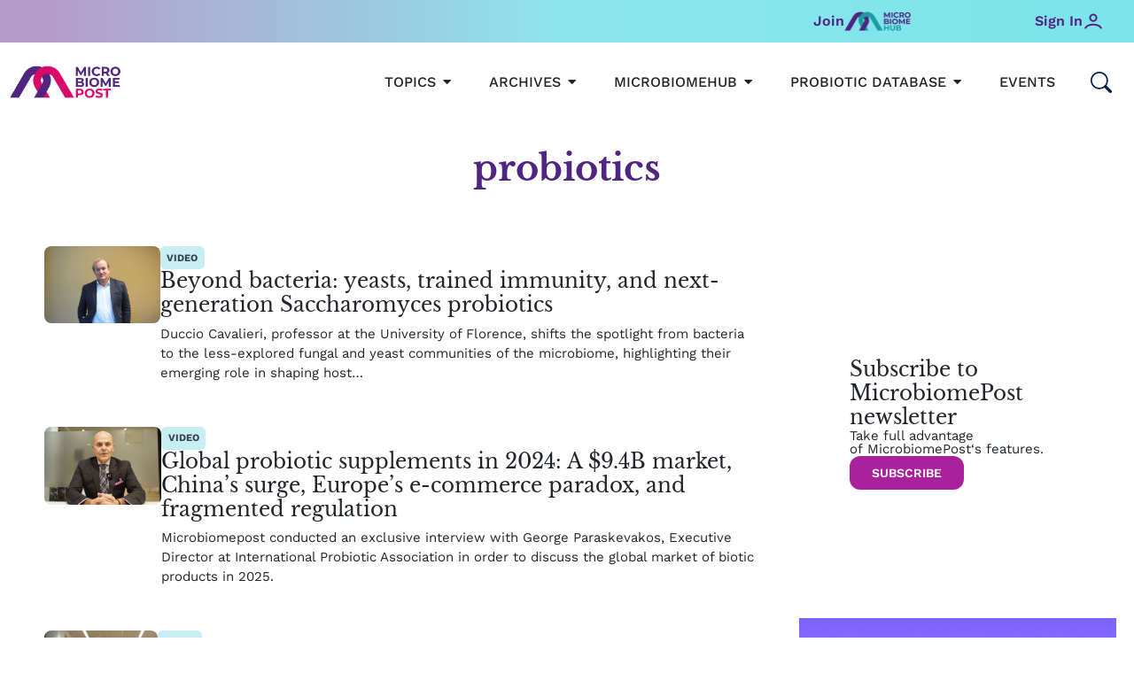

--- FILE ---
content_type: text/html; charset=UTF-8
request_url: https://microbiomepost.com/tag/probiotics/
body_size: 79693
content:
<!DOCTYPE html>
<html lang="en" prefix="og: https://ogp.me/ns#">
<head>
<meta charset="UTF-8">
<meta name="viewport" content="width=device-width, initial-scale=1">
	 <link rel="profile" href="https://gmpg.org/xfn/11"> 
	 	<style>img:is([sizes="auto" i], [sizes^="auto," i]) { contain-intrinsic-size: 3000px 1500px }</style>
	
<!-- Search Engine Optimization by Rank Math - https://rankmath.com/ -->
<title>probiotics | MicrobiomePost</title>
<meta name="robots" content="follow, index, max-snippet:-1, max-video-preview:-1, max-image-preview:large"/>
<link rel="canonical" href="https://microbiomepost.com/tag/probiotics/" />
<link rel="next" href="https://microbiomepost.com/tag/probiotics/page/2/" />
<meta property="og:locale" content="en_US" />
<meta property="og:type" content="article" />
<meta property="og:title" content="probiotics | MicrobiomePost" />
<meta property="og:url" content="https://microbiomepost.com/tag/probiotics/" />
<meta property="og:site_name" content="Microbiome Post" />
<meta name="twitter:card" content="summary_large_image" />
<meta name="twitter:title" content="probiotics | MicrobiomePost" />
<meta name="twitter:label1" content="Posts" />
<meta name="twitter:data1" content="176" />
<script type="application/ld+json" class="rank-math-schema">{"@context":"https://schema.org","@graph":[{"@type":"Organization","@id":"https://microbiomepost.com/#organization","name":"Microbiome Post"},{"@type":"WebSite","@id":"https://microbiomepost.com/#website","url":"https://microbiomepost.com","name":"Microbiome Post","publisher":{"@id":"https://microbiomepost.com/#organization"},"inLanguage":"en-US"},{"@type":"BreadcrumbList","@id":"https://microbiomepost.com/tag/probiotics/#breadcrumb","itemListElement":[{"@type":"ListItem","position":"1","item":{"@id":"https://microbiomepost.com","name":"Home"}},{"@type":"ListItem","position":"2","item":{"@id":"https://microbiomepost.com/tag/probiotics/","name":"probiotics"}}]},{"@type":"CollectionPage","@id":"https://microbiomepost.com/tag/probiotics/#webpage","url":"https://microbiomepost.com/tag/probiotics/","name":"probiotics | MicrobiomePost","isPartOf":{"@id":"https://microbiomepost.com/#website"},"inLanguage":"en-US","breadcrumb":{"@id":"https://microbiomepost.com/tag/probiotics/#breadcrumb"}}]}</script>
<!-- /Rank Math WordPress SEO plugin -->

<link rel='dns-prefetch' href='//maps.googleapis.com' />
<link rel='dns-prefetch' href='//meet.jit.si' />
<link rel="alternate" type="application/rss+xml" title="MicrobiomePost &raquo; Feed" href="https://microbiomepost.com/feed/" />
<link rel="alternate" type="application/rss+xml" title="MicrobiomePost &raquo; Comments Feed" href="https://microbiomepost.com/comments/feed/" />
<link rel="alternate" type="application/rss+xml" title="MicrobiomePost &raquo; probiotics Tag Feed" href="https://microbiomepost.com/tag/probiotics/feed/" />
<script>
window._wpemojiSettings = {"baseUrl":"https:\/\/s.w.org\/images\/core\/emoji\/15.0.3\/72x72\/","ext":".png","svgUrl":"https:\/\/s.w.org\/images\/core\/emoji\/15.0.3\/svg\/","svgExt":".svg","source":{"concatemoji":"https:\/\/microbiomepost.com\/wp-includes\/js\/wp-emoji-release.min.js?ver=6.7.4"}};
/*! This file is auto-generated */
!function(i,n){var o,s,e;function c(e){try{var t={supportTests:e,timestamp:(new Date).valueOf()};sessionStorage.setItem(o,JSON.stringify(t))}catch(e){}}function p(e,t,n){e.clearRect(0,0,e.canvas.width,e.canvas.height),e.fillText(t,0,0);var t=new Uint32Array(e.getImageData(0,0,e.canvas.width,e.canvas.height).data),r=(e.clearRect(0,0,e.canvas.width,e.canvas.height),e.fillText(n,0,0),new Uint32Array(e.getImageData(0,0,e.canvas.width,e.canvas.height).data));return t.every(function(e,t){return e===r[t]})}function u(e,t,n){switch(t){case"flag":return n(e,"\ud83c\udff3\ufe0f\u200d\u26a7\ufe0f","\ud83c\udff3\ufe0f\u200b\u26a7\ufe0f")?!1:!n(e,"\ud83c\uddfa\ud83c\uddf3","\ud83c\uddfa\u200b\ud83c\uddf3")&&!n(e,"\ud83c\udff4\udb40\udc67\udb40\udc62\udb40\udc65\udb40\udc6e\udb40\udc67\udb40\udc7f","\ud83c\udff4\u200b\udb40\udc67\u200b\udb40\udc62\u200b\udb40\udc65\u200b\udb40\udc6e\u200b\udb40\udc67\u200b\udb40\udc7f");case"emoji":return!n(e,"\ud83d\udc26\u200d\u2b1b","\ud83d\udc26\u200b\u2b1b")}return!1}function f(e,t,n){var r="undefined"!=typeof WorkerGlobalScope&&self instanceof WorkerGlobalScope?new OffscreenCanvas(300,150):i.createElement("canvas"),a=r.getContext("2d",{willReadFrequently:!0}),o=(a.textBaseline="top",a.font="600 32px Arial",{});return e.forEach(function(e){o[e]=t(a,e,n)}),o}function t(e){var t=i.createElement("script");t.src=e,t.defer=!0,i.head.appendChild(t)}"undefined"!=typeof Promise&&(o="wpEmojiSettingsSupports",s=["flag","emoji"],n.supports={everything:!0,everythingExceptFlag:!0},e=new Promise(function(e){i.addEventListener("DOMContentLoaded",e,{once:!0})}),new Promise(function(t){var n=function(){try{var e=JSON.parse(sessionStorage.getItem(o));if("object"==typeof e&&"number"==typeof e.timestamp&&(new Date).valueOf()<e.timestamp+604800&&"object"==typeof e.supportTests)return e.supportTests}catch(e){}return null}();if(!n){if("undefined"!=typeof Worker&&"undefined"!=typeof OffscreenCanvas&&"undefined"!=typeof URL&&URL.createObjectURL&&"undefined"!=typeof Blob)try{var e="postMessage("+f.toString()+"("+[JSON.stringify(s),u.toString(),p.toString()].join(",")+"));",r=new Blob([e],{type:"text/javascript"}),a=new Worker(URL.createObjectURL(r),{name:"wpTestEmojiSupports"});return void(a.onmessage=function(e){c(n=e.data),a.terminate(),t(n)})}catch(e){}c(n=f(s,u,p))}t(n)}).then(function(e){for(var t in e)n.supports[t]=e[t],n.supports.everything=n.supports.everything&&n.supports[t],"flag"!==t&&(n.supports.everythingExceptFlag=n.supports.everythingExceptFlag&&n.supports[t]);n.supports.everythingExceptFlag=n.supports.everythingExceptFlag&&!n.supports.flag,n.DOMReady=!1,n.readyCallback=function(){n.DOMReady=!0}}).then(function(){return e}).then(function(){var e;n.supports.everything||(n.readyCallback(),(e=n.source||{}).concatemoji?t(e.concatemoji):e.wpemoji&&e.twemoji&&(t(e.twemoji),t(e.wpemoji)))}))}((window,document),window._wpemojiSettings);
</script>
<link rel='stylesheet' id='astra-theme-css-css' href='https://microbiomepost.com/wp-content/themes/astra/assets/css/minified/main.min.css?ver=4.7.3' media='all' />
<style id='astra-theme-css-inline-css'>
:root{--ast-post-nav-space:0;--ast-container-default-xlg-padding:3em;--ast-container-default-lg-padding:3em;--ast-container-default-slg-padding:2em;--ast-container-default-md-padding:3em;--ast-container-default-sm-padding:3em;--ast-container-default-xs-padding:2.4em;--ast-container-default-xxs-padding:1.8em;--ast-code-block-background:#ECEFF3;--ast-comment-inputs-background:#F9FAFB;--ast-normal-container-width:1920px;--ast-narrow-container-width:750px;--ast-blog-title-font-weight:normal;--ast-blog-meta-weight:inherit;}html{font-size:93.75%;}a{color:var(--ast-global-color-0);}a:hover,a:focus{color:var(--ast-global-color-1);}body,button,input,select,textarea,.ast-button,.ast-custom-button{font-family:-apple-system,BlinkMacSystemFont,Segoe UI,Roboto,Oxygen-Sans,Ubuntu,Cantarell,Helvetica Neue,sans-serif;font-weight:400;font-size:15px;font-size:1rem;line-height:var(--ast-body-line-height,1.6em);}blockquote{color:var(--ast-global-color-3);}h1,.entry-content h1,h2,.entry-content h2,h3,.entry-content h3,h4,.entry-content h4,h5,.entry-content h5,h6,.entry-content h6,.site-title,.site-title a{font-weight:700;}.site-title{font-size:26px;font-size:1.7333333333333rem;display:block;}.site-header .site-description{font-size:15px;font-size:1rem;display:none;}.entry-title{font-size:26px;font-size:1.7333333333333rem;}.archive .ast-article-post .ast-article-inner,.blog .ast-article-post .ast-article-inner,.archive .ast-article-post .ast-article-inner:hover,.blog .ast-article-post .ast-article-inner:hover{overflow:hidden;}h1,.entry-content h1{font-size:64px;font-size:4.2666666666667rem;font-weight:700;line-height:1.4em;}h2,.entry-content h2{font-size:48px;font-size:3.2rem;font-weight:700;line-height:1.25em;}h3,.entry-content h3{font-size:32px;font-size:2.1333333333333rem;font-weight:700;line-height:1.2em;}h4,.entry-content h4{font-size:24px;font-size:1.6rem;line-height:1.2em;font-weight:700;}h5,.entry-content h5{font-size:16px;font-size:1.0666666666667rem;line-height:1.2em;font-weight:700;}h6,.entry-content h6{font-size:16px;font-size:1.0666666666667rem;line-height:1.25em;font-weight:700;}::selection{background-color:var(--ast-global-color-0);color:#000000;}body,h1,.entry-title a,.entry-content h1,h2,.entry-content h2,h3,.entry-content h3,h4,.entry-content h4,h5,.entry-content h5,h6,.entry-content h6{color:var(--ast-global-color-3);}.tagcloud a:hover,.tagcloud a:focus,.tagcloud a.current-item{color:#000000;border-color:var(--ast-global-color-0);background-color:var(--ast-global-color-0);}input:focus,input[type="text"]:focus,input[type="email"]:focus,input[type="url"]:focus,input[type="password"]:focus,input[type="reset"]:focus,input[type="search"]:focus,textarea:focus{border-color:var(--ast-global-color-0);}input[type="radio"]:checked,input[type=reset],input[type="checkbox"]:checked,input[type="checkbox"]:hover:checked,input[type="checkbox"]:focus:checked,input[type=range]::-webkit-slider-thumb{border-color:var(--ast-global-color-0);background-color:var(--ast-global-color-0);box-shadow:none;}.site-footer a:hover + .post-count,.site-footer a:focus + .post-count{background:var(--ast-global-color-0);border-color:var(--ast-global-color-0);}.single .nav-links .nav-previous,.single .nav-links .nav-next{color:var(--ast-global-color-0);}.entry-meta,.entry-meta *{line-height:1.45;color:var(--ast-global-color-0);}.entry-meta a:not(.ast-button):hover,.entry-meta a:not(.ast-button):hover *,.entry-meta a:not(.ast-button):focus,.entry-meta a:not(.ast-button):focus *,.page-links > .page-link,.page-links .page-link:hover,.post-navigation a:hover{color:var(--ast-global-color-1);}#cat option,.secondary .calendar_wrap thead a,.secondary .calendar_wrap thead a:visited{color:var(--ast-global-color-0);}.secondary .calendar_wrap #today,.ast-progress-val span{background:var(--ast-global-color-0);}.secondary a:hover + .post-count,.secondary a:focus + .post-count{background:var(--ast-global-color-0);border-color:var(--ast-global-color-0);}.calendar_wrap #today > a{color:#000000;}.page-links .page-link,.single .post-navigation a{color:var(--ast-global-color-0);}.ast-search-menu-icon .search-form button.search-submit{padding:0 4px;}.ast-search-menu-icon form.search-form{padding-right:0;}.ast-search-menu-icon.slide-search input.search-field{width:0;}.ast-header-search .ast-search-menu-icon.ast-dropdown-active .search-form,.ast-header-search .ast-search-menu-icon.ast-dropdown-active .search-field:focus{transition:all 0.2s;}.search-form input.search-field:focus{outline:none;}.ast-archive-title{color:var(--ast-global-color-2);}.widget-title,.widget .wp-block-heading{font-size:21px;font-size:1.4rem;color:var(--ast-global-color-2);}.ast-search-menu-icon.slide-search a:focus-visible:focus-visible,.astra-search-icon:focus-visible,#close:focus-visible,a:focus-visible,.ast-menu-toggle:focus-visible,.site .skip-link:focus-visible,.wp-block-loginout input:focus-visible,.wp-block-search.wp-block-search__button-inside .wp-block-search__inside-wrapper,.ast-header-navigation-arrow:focus-visible,.woocommerce .wc-proceed-to-checkout > .checkout-button:focus-visible,.woocommerce .woocommerce-MyAccount-navigation ul li a:focus-visible,.ast-orders-table__row .ast-orders-table__cell:focus-visible,.woocommerce .woocommerce-order-details .order-again > .button:focus-visible,.woocommerce .woocommerce-message a.button.wc-forward:focus-visible,.woocommerce #minus_qty:focus-visible,.woocommerce #plus_qty:focus-visible,a#ast-apply-coupon:focus-visible,.woocommerce .woocommerce-info a:focus-visible,.woocommerce .astra-shop-summary-wrap a:focus-visible,.woocommerce a.wc-forward:focus-visible,#ast-apply-coupon:focus-visible,.woocommerce-js .woocommerce-mini-cart-item a.remove:focus-visible,#close:focus-visible,.button.search-submit:focus-visible,#search_submit:focus,.normal-search:focus-visible,.ast-header-account-wrap:focus-visible{outline-style:dotted;outline-color:inherit;outline-width:thin;}input:focus,input[type="text"]:focus,input[type="email"]:focus,input[type="url"]:focus,input[type="password"]:focus,input[type="reset"]:focus,input[type="search"]:focus,input[type="number"]:focus,textarea:focus,.wp-block-search__input:focus,[data-section="section-header-mobile-trigger"] .ast-button-wrap .ast-mobile-menu-trigger-minimal:focus,.ast-mobile-popup-drawer.active .menu-toggle-close:focus,.woocommerce-ordering select.orderby:focus,#ast-scroll-top:focus,#coupon_code:focus,.woocommerce-page #comment:focus,.woocommerce #reviews #respond input#submit:focus,.woocommerce a.add_to_cart_button:focus,.woocommerce .button.single_add_to_cart_button:focus,.woocommerce .woocommerce-cart-form button:focus,.woocommerce .woocommerce-cart-form__cart-item .quantity .qty:focus,.woocommerce .woocommerce-billing-fields .woocommerce-billing-fields__field-wrapper .woocommerce-input-wrapper > .input-text:focus,.woocommerce #order_comments:focus,.woocommerce #place_order:focus,.woocommerce .woocommerce-address-fields .woocommerce-address-fields__field-wrapper .woocommerce-input-wrapper > .input-text:focus,.woocommerce .woocommerce-MyAccount-content form button:focus,.woocommerce .woocommerce-MyAccount-content .woocommerce-EditAccountForm .woocommerce-form-row .woocommerce-Input.input-text:focus,.woocommerce .ast-woocommerce-container .woocommerce-pagination ul.page-numbers li a:focus,body #content .woocommerce form .form-row .select2-container--default .select2-selection--single:focus,#ast-coupon-code:focus,.woocommerce.woocommerce-js .quantity input[type=number]:focus,.woocommerce-js .woocommerce-mini-cart-item .quantity input[type=number]:focus,.woocommerce p#ast-coupon-trigger:focus{border-style:dotted;border-color:inherit;border-width:thin;}input{outline:none;}.ast-logo-title-inline .site-logo-img{padding-right:1em;}.site-logo-img img{ transition:all 0.2s linear;}body .ast-oembed-container *{position:absolute;top:0;width:100%;height:100%;left:0;}body .wp-block-embed-pocket-casts .ast-oembed-container *{position:unset;}.ast-single-post-featured-section + article {margin-top: 2em;}.site-content .ast-single-post-featured-section img {width: 100%;overflow: hidden;object-fit: cover;}.site > .ast-single-related-posts-container {margin-top: 0;}@media (min-width: 922px) {.ast-desktop .ast-container--narrow {max-width: var(--ast-narrow-container-width);margin: 0 auto;}}.ast-page-builder-template .hentry {margin: 0;}.ast-page-builder-template .site-content > .ast-container {max-width: 100%;padding: 0;}.ast-page-builder-template .site .site-content #primary {padding: 0;margin: 0;}.ast-page-builder-template .no-results {text-align: center;margin: 4em auto;}.ast-page-builder-template .ast-pagination {padding: 2em;}.ast-page-builder-template .entry-header.ast-no-title.ast-no-thumbnail {margin-top: 0;}.ast-page-builder-template .entry-header.ast-header-without-markup {margin-top: 0;margin-bottom: 0;}.ast-page-builder-template .entry-header.ast-no-title.ast-no-meta {margin-bottom: 0;}.ast-page-builder-template.single .post-navigation {padding-bottom: 2em;}.ast-page-builder-template.single-post .site-content > .ast-container {max-width: 100%;}.ast-page-builder-template .entry-header {margin-top: 2em;margin-left: auto;margin-right: auto;}.ast-single-post.ast-page-builder-template .site-main > article,.woocommerce.ast-page-builder-template .site-main {padding-top: 2em;padding-left: 20px;padding-right: 20px;}.ast-page-builder-template .ast-archive-description {margin: 2em auto 0;padding-left: 20px;padding-right: 20px;}.ast-page-builder-template .ast-row {margin-left: 0;margin-right: 0;}.single.ast-page-builder-template .entry-header + .entry-content,.single.ast-page-builder-template .ast-single-entry-banner + .site-content article .entry-content {margin-bottom: 2em;}@media(min-width: 921px) {.ast-page-builder-template.archive.ast-right-sidebar .ast-row article,.ast-page-builder-template.archive.ast-left-sidebar .ast-row article {padding-left: 0;padding-right: 0;}}@media (max-width:921.9px){#ast-desktop-header{display:none;}}@media (min-width:922px){#ast-mobile-header{display:none;}}.wp-block-buttons.aligncenter{justify-content:center;}.wp-block-button.is-style-outline .wp-block-button__link{border-color:var(--ast-global-color-0);}div.wp-block-button.is-style-outline > .wp-block-button__link:not(.has-text-color),div.wp-block-button.wp-block-button__link.is-style-outline:not(.has-text-color){color:var(--ast-global-color-0);}.wp-block-button.is-style-outline .wp-block-button__link:hover,.wp-block-buttons .wp-block-button.is-style-outline .wp-block-button__link:focus,.wp-block-buttons .wp-block-button.is-style-outline > .wp-block-button__link:not(.has-text-color):hover,.wp-block-buttons .wp-block-button.wp-block-button__link.is-style-outline:not(.has-text-color):hover{color:var(--ast-global-color-6);background-color:var(--ast-global-color-1);border-color:var(--ast-global-color-1);}.post-page-numbers.current .page-link,.ast-pagination .page-numbers.current{color:#000000;border-color:var(--ast-global-color-0);background-color:var(--ast-global-color-0);}.wp-block-button.is-style-outline .wp-block-button__link.wp-element-button,.ast-outline-button{border-color:var(--ast-global-color-0);font-family:inherit;font-weight:700;font-size:15px;font-size:1rem;line-height:1em;text-transform:uppercase;border-top-left-radius:25px;border-top-right-radius:25px;border-bottom-right-radius:25px;border-bottom-left-radius:25px;}.wp-block-buttons .wp-block-button.is-style-outline > .wp-block-button__link:not(.has-text-color),.wp-block-buttons .wp-block-button.wp-block-button__link.is-style-outline:not(.has-text-color),.ast-outline-button{color:var(--ast-global-color-0);}.wp-block-button.is-style-outline .wp-block-button__link:hover,.wp-block-buttons .wp-block-button.is-style-outline .wp-block-button__link:focus,.wp-block-buttons .wp-block-button.is-style-outline > .wp-block-button__link:not(.has-text-color):hover,.wp-block-buttons .wp-block-button.wp-block-button__link.is-style-outline:not(.has-text-color):hover,.ast-outline-button:hover,.ast-outline-button:focus,.wp-block-uagb-buttons-child .uagb-buttons-repeater.ast-outline-button:hover,.wp-block-uagb-buttons-child .uagb-buttons-repeater.ast-outline-button:focus{color:var(--ast-global-color-6);background-color:var(--ast-global-color-1);border-color:var(--ast-global-color-1);}.wp-block-button .wp-block-button__link.wp-element-button.is-style-outline:not(.has-background),.wp-block-button.is-style-outline>.wp-block-button__link.wp-element-button:not(.has-background),.ast-outline-button{background-color:var(--ast-global-color-0);}.entry-content[ast-blocks-layout] > figure{margin-bottom:1em;}h1.widget-title{font-weight:700;}h2.widget-title{font-weight:700;}h3.widget-title{font-weight:700;}#page{display:flex;flex-direction:column;min-height:100vh;}.ast-404-layout-1 h1.page-title{color:var(--ast-global-color-2);}.single .post-navigation a{line-height:1em;height:inherit;}.error-404 .page-sub-title{font-size:1.5rem;font-weight:inherit;}.search .site-content .content-area .search-form{margin-bottom:0;}#page .site-content{flex-grow:1;}.widget{margin-bottom:1.25em;}#secondary li{line-height:1.5em;}#secondary .wp-block-group h2{margin-bottom:0.7em;}#secondary h2{font-size:1.7rem;}.ast-separate-container .ast-article-post,.ast-separate-container .ast-article-single,.ast-separate-container .comment-respond{padding:3em;}.ast-separate-container .ast-article-single .ast-article-single{padding:0;}.ast-article-single .wp-block-post-template-is-layout-grid{padding-left:0;}.ast-separate-container .comments-title,.ast-narrow-container .comments-title{padding:1.5em 2em;}.ast-page-builder-template .comment-form-textarea,.ast-comment-formwrap .ast-grid-common-col{padding:0;}.ast-comment-formwrap{padding:0;display:inline-flex;column-gap:20px;width:100%;margin-left:0;margin-right:0;}.comments-area textarea#comment:focus,.comments-area textarea#comment:active,.comments-area .ast-comment-formwrap input[type="text"]:focus,.comments-area .ast-comment-formwrap input[type="text"]:active {box-shadow:none;outline:none;}.archive.ast-page-builder-template .entry-header{margin-top:2em;}.ast-page-builder-template .ast-comment-formwrap{width:100%;}.entry-title{margin-bottom:0.5em;}.ast-archive-description p{font-size:inherit;font-weight:inherit;line-height:inherit;}.ast-separate-container .ast-comment-list li.depth-1,.hentry{margin-bottom:2em;}@media (min-width:921px){.ast-left-sidebar.ast-page-builder-template #secondary,.archive.ast-right-sidebar.ast-page-builder-template .site-main{padding-left:20px;padding-right:20px;}}@media (max-width:544px){.ast-comment-formwrap.ast-row{column-gap:10px;display:inline-block;}#ast-commentform .ast-grid-common-col{position:relative;width:100%;}}@media (min-width:1201px){.ast-separate-container .ast-article-post,.ast-separate-container .ast-article-single,.ast-separate-container .ast-author-box,.ast-separate-container .ast-404-layout-1,.ast-separate-container .no-results{padding:3em;}}@media (max-width:921px){.ast-separate-container #primary,.ast-separate-container #secondary{padding:1.5em 0;}#primary,#secondary{padding:1.5em 0;margin:0;}.ast-left-sidebar #content > .ast-container{display:flex;flex-direction:column-reverse;width:100%;}}@media (min-width:922px){.ast-separate-container.ast-right-sidebar #primary,.ast-separate-container.ast-left-sidebar #primary{border:0;}.search-no-results.ast-separate-container #primary{margin-bottom:4em;}}.elementor-button-wrapper .elementor-button{border-style:solid;text-decoration:none;border-top-width:0;border-right-width:0;border-left-width:0;border-bottom-width:0;}body .elementor-button.elementor-size-sm,body .elementor-button.elementor-size-xs,body .elementor-button.elementor-size-md,body .elementor-button.elementor-size-lg,body .elementor-button.elementor-size-xl,body .elementor-button{border-top-left-radius:12px;border-top-right-radius:12px;border-bottom-right-radius:12px;border-bottom-left-radius:12px;padding-top:12px;padding-right:25px;padding-bottom:12px;padding-left:25px;}@media (max-width:921px){.elementor-button-wrapper .elementor-button.elementor-size-sm,.elementor-button-wrapper .elementor-button.elementor-size-xs,.elementor-button-wrapper .elementor-button.elementor-size-md,.elementor-button-wrapper .elementor-button.elementor-size-lg,.elementor-button-wrapper .elementor-button.elementor-size-xl,.elementor-button-wrapper .elementor-button{padding-top:14px;padding-right:28px;padding-bottom:14px;padding-left:28px;}}@media (max-width:544px){.elementor-button-wrapper .elementor-button.elementor-size-sm,.elementor-button-wrapper .elementor-button.elementor-size-xs,.elementor-button-wrapper .elementor-button.elementor-size-md,.elementor-button-wrapper .elementor-button.elementor-size-lg,.elementor-button-wrapper .elementor-button.elementor-size-xl,.elementor-button-wrapper .elementor-button{padding-top:12px;padding-right:24px;padding-bottom:12px;padding-left:24px;}}.elementor-button-wrapper .elementor-button{border-color:var(--ast-global-color-0);background-color:var(--ast-global-color-0);}.elementor-button-wrapper .elementor-button:hover,.elementor-button-wrapper .elementor-button:focus{color:var(--ast-global-color-6);background-color:var(--ast-global-color-1);border-color:var(--ast-global-color-1);}.wp-block-button .wp-block-button__link ,.elementor-button-wrapper .elementor-button,.elementor-button-wrapper .elementor-button:visited{color:var(--ast-global-color-5);}.elementor-button-wrapper .elementor-button{font-weight:600;font-size:14px;font-size:0.93333333333333rem;line-height:1em;text-transform:capitalize;}body .elementor-button.elementor-size-sm,body .elementor-button.elementor-size-xs,body .elementor-button.elementor-size-md,body .elementor-button.elementor-size-lg,body .elementor-button.elementor-size-xl,body .elementor-button{font-size:14px;font-size:0.93333333333333rem;}.wp-block-button .wp-block-button__link:hover,.wp-block-button .wp-block-button__link:focus{color:var(--ast-global-color-6);background-color:var(--ast-global-color-1);border-color:var(--ast-global-color-1);}.elementor-widget-heading h1.elementor-heading-title{line-height:1.4em;}.elementor-widget-heading h2.elementor-heading-title{line-height:1.25em;}.elementor-widget-heading h3.elementor-heading-title{line-height:1.2em;}.elementor-widget-heading h4.elementor-heading-title{line-height:1.2em;}.elementor-widget-heading h5.elementor-heading-title{line-height:1.2em;}.elementor-widget-heading h6.elementor-heading-title{line-height:1.25em;}.wp-block-button .wp-block-button__link,.wp-block-search .wp-block-search__button,body .wp-block-file .wp-block-file__button{border-color:var(--ast-global-color-0);background-color:var(--ast-global-color-0);color:var(--ast-global-color-5);font-family:inherit;font-weight:600;line-height:1em;text-transform:capitalize;font-size:14px;font-size:0.93333333333333rem;border-top-left-radius:12px;border-top-right-radius:12px;border-bottom-right-radius:12px;border-bottom-left-radius:12px;padding-top:12px;padding-right:25px;padding-bottom:12px;padding-left:25px;}@media (max-width:921px){.wp-block-button .wp-block-button__link,.wp-block-search .wp-block-search__button,body .wp-block-file .wp-block-file__button{padding-top:14px;padding-right:28px;padding-bottom:14px;padding-left:28px;}}@media (max-width:544px){.wp-block-button .wp-block-button__link,.wp-block-search .wp-block-search__button,body .wp-block-file .wp-block-file__button{padding-top:12px;padding-right:24px;padding-bottom:12px;padding-left:24px;}}.menu-toggle,button,.ast-button,.ast-custom-button,.button,input#submit,input[type="button"],input[type="submit"],input[type="reset"],form[CLASS*="wp-block-search__"].wp-block-search .wp-block-search__inside-wrapper .wp-block-search__button,body .wp-block-file .wp-block-file__button,.search .search-submit,.woocommerce-js a.button,.woocommerce button.button,.woocommerce .woocommerce-message a.button,.woocommerce #respond input#submit.alt,.woocommerce input.button.alt,.woocommerce input.button,.woocommerce input.button:disabled,.woocommerce input.button:disabled[disabled],.woocommerce input.button:disabled:hover,.woocommerce input.button:disabled[disabled]:hover,.woocommerce #respond input#submit,.woocommerce button.button.alt.disabled,.wc-block-grid__products .wc-block-grid__product .wp-block-button__link,.wc-block-grid__product-onsale,[CLASS*="wc-block"] button,.woocommerce-js .astra-cart-drawer .astra-cart-drawer-content .woocommerce-mini-cart__buttons .button:not(.checkout):not(.ast-continue-shopping),.woocommerce-js .astra-cart-drawer .astra-cart-drawer-content .woocommerce-mini-cart__buttons a.checkout,.woocommerce button.button.alt.disabled.wc-variation-selection-needed,[CLASS*="wc-block"] .wc-block-components-button{border-style:solid;border-top-width:0;border-right-width:0;border-left-width:0;border-bottom-width:0;color:var(--ast-global-color-5);border-color:var(--ast-global-color-0);background-color:var(--ast-global-color-0);padding-top:12px;padding-right:25px;padding-bottom:12px;padding-left:25px;font-family:inherit;font-weight:600;font-size:14px;font-size:0.93333333333333rem;line-height:1em;text-transform:capitalize;border-top-left-radius:12px;border-top-right-radius:12px;border-bottom-right-radius:12px;border-bottom-left-radius:12px;}button:focus,.menu-toggle:hover,button:hover,.ast-button:hover,.ast-custom-button:hover .button:hover,.ast-custom-button:hover ,input[type=reset]:hover,input[type=reset]:focus,input#submit:hover,input#submit:focus,input[type="button"]:hover,input[type="button"]:focus,input[type="submit"]:hover,input[type="submit"]:focus,form[CLASS*="wp-block-search__"].wp-block-search .wp-block-search__inside-wrapper .wp-block-search__button:hover,form[CLASS*="wp-block-search__"].wp-block-search .wp-block-search__inside-wrapper .wp-block-search__button:focus,body .wp-block-file .wp-block-file__button:hover,body .wp-block-file .wp-block-file__button:focus,.woocommerce-js a.button:hover,.woocommerce button.button:hover,.woocommerce .woocommerce-message a.button:hover,.woocommerce #respond input#submit:hover,.woocommerce #respond input#submit.alt:hover,.woocommerce input.button.alt:hover,.woocommerce input.button:hover,.woocommerce button.button.alt.disabled:hover,.wc-block-grid__products .wc-block-grid__product .wp-block-button__link:hover,[CLASS*="wc-block"] button:hover,.woocommerce-js .astra-cart-drawer .astra-cart-drawer-content .woocommerce-mini-cart__buttons .button:not(.checkout):not(.ast-continue-shopping):hover,.woocommerce-js .astra-cart-drawer .astra-cart-drawer-content .woocommerce-mini-cart__buttons a.checkout:hover,.woocommerce button.button.alt.disabled.wc-variation-selection-needed:hover,[CLASS*="wc-block"] .wc-block-components-button:hover,[CLASS*="wc-block"] .wc-block-components-button:focus{color:var(--ast-global-color-6);background-color:var(--ast-global-color-1);border-color:var(--ast-global-color-1);}form[CLASS*="wp-block-search__"].wp-block-search .wp-block-search__inside-wrapper .wp-block-search__button.has-icon{padding-top:calc(12px - 3px);padding-right:calc(25px - 3px);padding-bottom:calc(12px - 3px);padding-left:calc(25px - 3px);}@media (max-width:921px){.menu-toggle,button,.ast-button,.ast-custom-button,.button,input#submit,input[type="button"],input[type="submit"],input[type="reset"],form[CLASS*="wp-block-search__"].wp-block-search .wp-block-search__inside-wrapper .wp-block-search__button,body .wp-block-file .wp-block-file__button,.search .search-submit,.woocommerce-js a.button,.woocommerce button.button,.woocommerce .woocommerce-message a.button,.woocommerce #respond input#submit.alt,.woocommerce input.button.alt,.woocommerce input.button,.woocommerce input.button:disabled,.woocommerce input.button:disabled[disabled],.woocommerce input.button:disabled:hover,.woocommerce input.button:disabled[disabled]:hover,.woocommerce #respond input#submit,.woocommerce button.button.alt.disabled,.wc-block-grid__products .wc-block-grid__product .wp-block-button__link,.wc-block-grid__product-onsale,[CLASS*="wc-block"] button,.woocommerce-js .astra-cart-drawer .astra-cart-drawer-content .woocommerce-mini-cart__buttons .button:not(.checkout):not(.ast-continue-shopping),.woocommerce-js .astra-cart-drawer .astra-cart-drawer-content .woocommerce-mini-cart__buttons a.checkout,.woocommerce button.button.alt.disabled.wc-variation-selection-needed,[CLASS*="wc-block"] .wc-block-components-button{padding-top:14px;padding-right:28px;padding-bottom:14px;padding-left:28px;}}@media (max-width:544px){.menu-toggle,button,.ast-button,.ast-custom-button,.button,input#submit,input[type="button"],input[type="submit"],input[type="reset"],form[CLASS*="wp-block-search__"].wp-block-search .wp-block-search__inside-wrapper .wp-block-search__button,body .wp-block-file .wp-block-file__button,.search .search-submit,.woocommerce-js a.button,.woocommerce button.button,.woocommerce .woocommerce-message a.button,.woocommerce #respond input#submit.alt,.woocommerce input.button.alt,.woocommerce input.button,.woocommerce input.button:disabled,.woocommerce input.button:disabled[disabled],.woocommerce input.button:disabled:hover,.woocommerce input.button:disabled[disabled]:hover,.woocommerce #respond input#submit,.woocommerce button.button.alt.disabled,.wc-block-grid__products .wc-block-grid__product .wp-block-button__link,.wc-block-grid__product-onsale,[CLASS*="wc-block"] button,.woocommerce-js .astra-cart-drawer .astra-cart-drawer-content .woocommerce-mini-cart__buttons .button:not(.checkout):not(.ast-continue-shopping),.woocommerce-js .astra-cart-drawer .astra-cart-drawer-content .woocommerce-mini-cart__buttons a.checkout,.woocommerce button.button.alt.disabled.wc-variation-selection-needed,[CLASS*="wc-block"] .wc-block-components-button{padding-top:12px;padding-right:24px;padding-bottom:12px;padding-left:24px;}}@media (max-width:921px){.ast-mobile-header-stack .main-header-bar .ast-search-menu-icon{display:inline-block;}.ast-header-break-point.ast-header-custom-item-outside .ast-mobile-header-stack .main-header-bar .ast-search-icon{margin:0;}.ast-comment-avatar-wrap img{max-width:2.5em;}.ast-comment-meta{padding:0 1.8888em 1.3333em;}.ast-separate-container .ast-comment-list li.depth-1{padding:1.5em 2.14em;}.ast-separate-container .comment-respond{padding:2em 2.14em;}}@media (min-width:544px){.ast-container{max-width:100%;}}@media (max-width:544px){.ast-separate-container .ast-article-post,.ast-separate-container .ast-article-single,.ast-separate-container .comments-title,.ast-separate-container .ast-archive-description{padding:1.5em 1em;}.ast-separate-container #content .ast-container{padding-left:0.54em;padding-right:0.54em;}.ast-separate-container .ast-comment-list .bypostauthor{padding:.5em;}.ast-search-menu-icon.ast-dropdown-active .search-field{width:170px;}} #ast-mobile-header .ast-site-header-cart-li a{pointer-events:none;} #ast-desktop-header .ast-site-header-cart-li a{pointer-events:none;}.ast-separate-container{background-color:var(--ast-global-color-4);background-image:none;}@media (max-width:921px){.site-title{display:block;}.site-header .site-description{display:none;}h1,.entry-content h1{font-size:30px;}h2,.entry-content h2{font-size:25px;}h3,.entry-content h3{font-size:20px;}}@media (max-width:544px){.site-title{display:block;}.site-header .site-description{display:none;}h1,.entry-content h1{font-size:30px;}h2,.entry-content h2{font-size:25px;}h3,.entry-content h3{font-size:20px;}}@media (max-width:921px){html{font-size:85.5%;}}@media (max-width:544px){html{font-size:85.5%;}}@media (min-width:922px){.ast-container{max-width:1960px;}}@media (min-width:922px){.site-content .ast-container{display:flex;}}@media (max-width:921px){.site-content .ast-container{flex-direction:column;}}.ast-blog-layout-classic-grid .ast-article-inner{box-shadow:0px 6px 15px -2px rgba(16,24,40,0.05);}.ast-separate-container .ast-blog-layout-classic-grid .ast-article-inner,.ast-plain-container .ast-blog-layout-classic-grid .ast-article-inner{height:100%;}.ast-blog-layout-6-grid .ast-blog-featured-section:before {content: "";}.cat-links.badge a,.tags-links.badge a {padding: 4px 8px;border-radius: 3px;font-weight: 400;}.cat-links.underline a,.tags-links.underline a{text-decoration: underline;}@media (min-width:922px){.main-header-menu .sub-menu .menu-item.ast-left-align-sub-menu:hover > .sub-menu,.main-header-menu .sub-menu .menu-item.ast-left-align-sub-menu.focus > .sub-menu{margin-left:-0px;}}.site .comments-area{padding-bottom:3em;}.wp-block-file {display: flex;align-items: center;flex-wrap: wrap;justify-content: space-between;}.wp-block-pullquote {border: none;}.wp-block-pullquote blockquote::before {content: "\201D";font-family: "Helvetica",sans-serif;display: flex;transform: rotate( 180deg );font-size: 6rem;font-style: normal;line-height: 1;font-weight: bold;align-items: center;justify-content: center;}.has-text-align-right > blockquote::before {justify-content: flex-start;}.has-text-align-left > blockquote::before {justify-content: flex-end;}figure.wp-block-pullquote.is-style-solid-color blockquote {max-width: 100%;text-align: inherit;}html body {--wp--custom--ast-default-block-top-padding: 3em;--wp--custom--ast-default-block-right-padding: 3em;--wp--custom--ast-default-block-bottom-padding: 3em;--wp--custom--ast-default-block-left-padding: 3em;--wp--custom--ast-container-width: 1920px;--wp--custom--ast-content-width-size: 1920px;--wp--custom--ast-wide-width-size: calc(1920px + var(--wp--custom--ast-default-block-left-padding) + var(--wp--custom--ast-default-block-right-padding));}.ast-narrow-container {--wp--custom--ast-content-width-size: 750px;--wp--custom--ast-wide-width-size: 750px;}@media(max-width: 921px) {html body {--wp--custom--ast-default-block-top-padding: 3em;--wp--custom--ast-default-block-right-padding: 2em;--wp--custom--ast-default-block-bottom-padding: 3em;--wp--custom--ast-default-block-left-padding: 2em;}}@media(max-width: 544px) {html body {--wp--custom--ast-default-block-top-padding: 3em;--wp--custom--ast-default-block-right-padding: 1.5em;--wp--custom--ast-default-block-bottom-padding: 3em;--wp--custom--ast-default-block-left-padding: 1.5em;}}.entry-content > .wp-block-group,.entry-content > .wp-block-cover,.entry-content > .wp-block-columns {padding-top: var(--wp--custom--ast-default-block-top-padding);padding-right: var(--wp--custom--ast-default-block-right-padding);padding-bottom: var(--wp--custom--ast-default-block-bottom-padding);padding-left: var(--wp--custom--ast-default-block-left-padding);}.ast-plain-container.ast-no-sidebar .entry-content > .alignfull,.ast-page-builder-template .ast-no-sidebar .entry-content > .alignfull {margin-left: calc( -50vw + 50%);margin-right: calc( -50vw + 50%);max-width: 100vw;width: 100vw;}.ast-plain-container.ast-no-sidebar .entry-content .alignfull .alignfull,.ast-page-builder-template.ast-no-sidebar .entry-content .alignfull .alignfull,.ast-plain-container.ast-no-sidebar .entry-content .alignfull .alignwide,.ast-page-builder-template.ast-no-sidebar .entry-content .alignfull .alignwide,.ast-plain-container.ast-no-sidebar .entry-content .alignwide .alignfull,.ast-page-builder-template.ast-no-sidebar .entry-content .alignwide .alignfull,.ast-plain-container.ast-no-sidebar .entry-content .alignwide .alignwide,.ast-page-builder-template.ast-no-sidebar .entry-content .alignwide .alignwide,.ast-plain-container.ast-no-sidebar .entry-content .wp-block-column .alignfull,.ast-page-builder-template.ast-no-sidebar .entry-content .wp-block-column .alignfull,.ast-plain-container.ast-no-sidebar .entry-content .wp-block-column .alignwide,.ast-page-builder-template.ast-no-sidebar .entry-content .wp-block-column .alignwide {margin-left: auto;margin-right: auto;width: 100%;}[ast-blocks-layout] .wp-block-separator:not(.is-style-dots) {height: 0;}[ast-blocks-layout] .wp-block-separator {margin: 20px auto;}[ast-blocks-layout] .wp-block-separator:not(.is-style-wide):not(.is-style-dots) {max-width: 100px;}[ast-blocks-layout] .wp-block-separator.has-background {padding: 0;}.entry-content[ast-blocks-layout] > * {max-width: var(--wp--custom--ast-content-width-size);margin-left: auto;margin-right: auto;}.entry-content[ast-blocks-layout] > .alignwide {max-width: var(--wp--custom--ast-wide-width-size);}.entry-content[ast-blocks-layout] .alignfull {max-width: none;}.entry-content .wp-block-columns {margin-bottom: 0;}blockquote {margin: 1.5em;border-color: rgba(0,0,0,0.05);}.wp-block-quote:not(.has-text-align-right):not(.has-text-align-center) {border-left: 5px solid rgba(0,0,0,0.05);}.has-text-align-right > blockquote,blockquote.has-text-align-right {border-right: 5px solid rgba(0,0,0,0.05);}.has-text-align-left > blockquote,blockquote.has-text-align-left {border-left: 5px solid rgba(0,0,0,0.05);}.wp-block-site-tagline,.wp-block-latest-posts .read-more {margin-top: 15px;}.wp-block-loginout p label {display: block;}.wp-block-loginout p:not(.login-remember):not(.login-submit) input {width: 100%;}.wp-block-loginout input:focus {border-color: transparent;}.wp-block-loginout input:focus {outline: thin dotted;}.entry-content .wp-block-media-text .wp-block-media-text__content {padding: 0 0 0 8%;}.entry-content .wp-block-media-text.has-media-on-the-right .wp-block-media-text__content {padding: 0 8% 0 0;}.entry-content .wp-block-media-text.has-background .wp-block-media-text__content {padding: 8%;}.entry-content .wp-block-cover:not([class*="background-color"]) .wp-block-cover__inner-container,.entry-content .wp-block-cover:not([class*="background-color"]) .wp-block-cover-image-text,.entry-content .wp-block-cover:not([class*="background-color"]) .wp-block-cover-text,.entry-content .wp-block-cover-image:not([class*="background-color"]) .wp-block-cover__inner-container,.entry-content .wp-block-cover-image:not([class*="background-color"]) .wp-block-cover-image-text,.entry-content .wp-block-cover-image:not([class*="background-color"]) .wp-block-cover-text {color: var(--ast-global-color-5);}.wp-block-loginout .login-remember input {width: 1.1rem;height: 1.1rem;margin: 0 5px 4px 0;vertical-align: middle;}.wp-block-latest-posts > li > *:first-child,.wp-block-latest-posts:not(.is-grid) > li:first-child {margin-top: 0;}.entry-content .wp-block-buttons,.entry-content .wp-block-uagb-buttons {margin-bottom: 1.5em;}.wp-block-search__inside-wrapper .wp-block-search__input {padding: 0 10px;color: var(--ast-global-color-3);background: var(--ast-global-color-5);border-color: var(--ast-border-color);}.wp-block-latest-posts .read-more {margin-bottom: 1.5em;}.wp-block-search__no-button .wp-block-search__inside-wrapper .wp-block-search__input {padding-top: 5px;padding-bottom: 5px;}.wp-block-latest-posts .wp-block-latest-posts__post-date,.wp-block-latest-posts .wp-block-latest-posts__post-author {font-size: 1rem;}.wp-block-latest-posts > li > *,.wp-block-latest-posts:not(.is-grid) > li {margin-top: 12px;margin-bottom: 12px;}.ast-page-builder-template .entry-content[ast-blocks-layout] > *,.ast-page-builder-template .entry-content[ast-blocks-layout] > .alignfull > * {max-width: none;}.ast-page-builder-template .entry-content[ast-blocks-layout] > .alignwide > * {max-width: var(--wp--custom--ast-wide-width-size);}.ast-page-builder-template .entry-content[ast-blocks-layout] > .inherit-container-width > *,.ast-page-builder-template .entry-content[ast-blocks-layout] > * > *,.entry-content[ast-blocks-layout] > .wp-block-cover .wp-block-cover__inner-container {max-width: var(--wp--custom--ast-content-width-size);margin-left: auto;margin-right: auto;}.entry-content[ast-blocks-layout] .wp-block-cover:not(.alignleft):not(.alignright) {width: auto;}@media(max-width: 1200px) {.ast-separate-container .entry-content > .alignfull,.ast-separate-container .entry-content[ast-blocks-layout] > .alignwide,.ast-plain-container .entry-content[ast-blocks-layout] > .alignwide,.ast-plain-container .entry-content .alignfull {margin-left: calc(-1 * min(var(--ast-container-default-xlg-padding),20px)) ;margin-right: calc(-1 * min(var(--ast-container-default-xlg-padding),20px));}}@media(min-width: 1201px) {.ast-separate-container .entry-content > .alignfull {margin-left: calc(-1 * var(--ast-container-default-xlg-padding) );margin-right: calc(-1 * var(--ast-container-default-xlg-padding) );}.ast-separate-container .entry-content[ast-blocks-layout] > .alignwide,.ast-plain-container .entry-content[ast-blocks-layout] > .alignwide {margin-left: calc(-1 * var(--wp--custom--ast-default-block-left-padding) );margin-right: calc(-1 * var(--wp--custom--ast-default-block-right-padding) );}}@media(min-width: 921px) {.ast-separate-container .entry-content .wp-block-group.alignwide:not(.inherit-container-width) > :where(:not(.alignleft):not(.alignright)),.ast-plain-container .entry-content .wp-block-group.alignwide:not(.inherit-container-width) > :where(:not(.alignleft):not(.alignright)) {max-width: calc( var(--wp--custom--ast-content-width-size) + 80px );}.ast-plain-container.ast-right-sidebar .entry-content[ast-blocks-layout] .alignfull,.ast-plain-container.ast-left-sidebar .entry-content[ast-blocks-layout] .alignfull {margin-left: -60px;margin-right: -60px;}}@media(min-width: 544px) {.entry-content > .alignleft {margin-right: 20px;}.entry-content > .alignright {margin-left: 20px;}}@media (max-width:544px){.wp-block-columns .wp-block-column:not(:last-child){margin-bottom:20px;}.wp-block-latest-posts{margin:0;}}@media( max-width: 600px ) {.entry-content .wp-block-media-text .wp-block-media-text__content,.entry-content .wp-block-media-text.has-media-on-the-right .wp-block-media-text__content {padding: 8% 0 0;}.entry-content .wp-block-media-text.has-background .wp-block-media-text__content {padding: 8%;}}.ast-page-builder-template .entry-header {padding-left: 0;}.ast-narrow-container .site-content .wp-block-uagb-image--align-full .wp-block-uagb-image__figure {max-width: 100%;margin-left: auto;margin-right: auto;}.entry-content ul,.entry-content ol {padding: revert;margin: revert;}:root .has-ast-global-color-0-color{color:var(--ast-global-color-0);}:root .has-ast-global-color-0-background-color{background-color:var(--ast-global-color-0);}:root .wp-block-button .has-ast-global-color-0-color{color:var(--ast-global-color-0);}:root .wp-block-button .has-ast-global-color-0-background-color{background-color:var(--ast-global-color-0);}:root .has-ast-global-color-1-color{color:var(--ast-global-color-1);}:root .has-ast-global-color-1-background-color{background-color:var(--ast-global-color-1);}:root .wp-block-button .has-ast-global-color-1-color{color:var(--ast-global-color-1);}:root .wp-block-button .has-ast-global-color-1-background-color{background-color:var(--ast-global-color-1);}:root .has-ast-global-color-2-color{color:var(--ast-global-color-2);}:root .has-ast-global-color-2-background-color{background-color:var(--ast-global-color-2);}:root .wp-block-button .has-ast-global-color-2-color{color:var(--ast-global-color-2);}:root .wp-block-button .has-ast-global-color-2-background-color{background-color:var(--ast-global-color-2);}:root .has-ast-global-color-3-color{color:var(--ast-global-color-3);}:root .has-ast-global-color-3-background-color{background-color:var(--ast-global-color-3);}:root .wp-block-button .has-ast-global-color-3-color{color:var(--ast-global-color-3);}:root .wp-block-button .has-ast-global-color-3-background-color{background-color:var(--ast-global-color-3);}:root .has-ast-global-color-4-color{color:var(--ast-global-color-4);}:root .has-ast-global-color-4-background-color{background-color:var(--ast-global-color-4);}:root .wp-block-button .has-ast-global-color-4-color{color:var(--ast-global-color-4);}:root .wp-block-button .has-ast-global-color-4-background-color{background-color:var(--ast-global-color-4);}:root .has-ast-global-color-5-color{color:var(--ast-global-color-5);}:root .has-ast-global-color-5-background-color{background-color:var(--ast-global-color-5);}:root .wp-block-button .has-ast-global-color-5-color{color:var(--ast-global-color-5);}:root .wp-block-button .has-ast-global-color-5-background-color{background-color:var(--ast-global-color-5);}:root .has-ast-global-color-6-color{color:var(--ast-global-color-6);}:root .has-ast-global-color-6-background-color{background-color:var(--ast-global-color-6);}:root .wp-block-button .has-ast-global-color-6-color{color:var(--ast-global-color-6);}:root .wp-block-button .has-ast-global-color-6-background-color{background-color:var(--ast-global-color-6);}:root .has-ast-global-color-7-color{color:var(--ast-global-color-7);}:root .has-ast-global-color-7-background-color{background-color:var(--ast-global-color-7);}:root .wp-block-button .has-ast-global-color-7-color{color:var(--ast-global-color-7);}:root .wp-block-button .has-ast-global-color-7-background-color{background-color:var(--ast-global-color-7);}:root .has-ast-global-color-8-color{color:var(--ast-global-color-8);}:root .has-ast-global-color-8-background-color{background-color:var(--ast-global-color-8);}:root .wp-block-button .has-ast-global-color-8-color{color:var(--ast-global-color-8);}:root .wp-block-button .has-ast-global-color-8-background-color{background-color:var(--ast-global-color-8);}:root{--ast-global-color-0:#22c7d1;--ast-global-color-1:#502580;--ast-global-color-2:#1e293b;--ast-global-color-3:#334155;--ast-global-color-4:#f9fafb;--ast-global-color-5:#FFFFFF;--ast-global-color-6:#f5fbfd;--ast-global-color-7:#e7e5fd;--ast-global-color-8:#d80869;}:root {--ast-border-color : var(--ast-global-color-6);}.ast-archive-entry-banner {-js-display: flex;display: flex;flex-direction: column;justify-content: center;text-align: center;position: relative;background: #eeeeee;}.ast-archive-entry-banner[data-banner-width-type="custom"] {margin: 0 auto;width: 100%;}.ast-archive-entry-banner[data-banner-layout="layout-1"] {background: inherit;padding: 20px 0;text-align: left;}body.archive .ast-archive-description{max-width:1920px;width:100%;text-align:left;padding-top:3em;padding-right:3em;padding-bottom:3em;padding-left:3em;}body.archive .ast-archive-description .ast-archive-title,body.archive .ast-archive-description .ast-archive-title *{font-weight:600;font-size:32px;font-size:2.1333333333333rem;}body.archive .ast-archive-description > *:not(:last-child){margin-bottom:10px;}@media (max-width:921px){body.archive .ast-archive-description{text-align:left;}}@media (max-width:544px){body.archive .ast-archive-description{text-align:left;}}.ast-breadcrumbs .trail-browse,.ast-breadcrumbs .trail-items,.ast-breadcrumbs .trail-items li{display:inline-block;margin:0;padding:0;border:none;background:inherit;text-indent:0;text-decoration:none;}.ast-breadcrumbs .trail-browse{font-size:inherit;font-style:inherit;font-weight:inherit;color:inherit;}.ast-breadcrumbs .trail-items{list-style:none;}.trail-items li::after{padding:0 0.3em;content:"\00bb";}.trail-items li:last-of-type::after{display:none;}h1,.entry-content h1,h2,.entry-content h2,h3,.entry-content h3,h4,.entry-content h4,h5,.entry-content h5,h6,.entry-content h6{color:var(--ast-global-color-2);}.entry-title a{color:var(--ast-global-color-2);}@media (max-width:921px){.ast-builder-grid-row-container.ast-builder-grid-row-tablet-3-firstrow .ast-builder-grid-row > *:first-child,.ast-builder-grid-row-container.ast-builder-grid-row-tablet-3-lastrow .ast-builder-grid-row > *:last-child{grid-column:1 / -1;}}@media (max-width:544px){.ast-builder-grid-row-container.ast-builder-grid-row-mobile-3-firstrow .ast-builder-grid-row > *:first-child,.ast-builder-grid-row-container.ast-builder-grid-row-mobile-3-lastrow .ast-builder-grid-row > *:last-child{grid-column:1 / -1;}}.ast-builder-layout-element[data-section="title_tagline"]{display:flex;}@media (max-width:921px){.ast-header-break-point .ast-builder-layout-element[data-section="title_tagline"]{display:flex;}}@media (max-width:544px){.ast-header-break-point .ast-builder-layout-element[data-section="title_tagline"]{display:flex;}}.ast-builder-menu-1{font-family:inherit;font-weight:inherit;}.ast-builder-menu-1 .menu-item > .menu-link{color:var(--ast-global-color-3);}.ast-builder-menu-1 .menu-item > .ast-menu-toggle{color:var(--ast-global-color-3);}.ast-builder-menu-1 .menu-item:hover > .menu-link,.ast-builder-menu-1 .inline-on-mobile .menu-item:hover > .ast-menu-toggle{color:var(--ast-global-color-1);}.ast-builder-menu-1 .menu-item:hover > .ast-menu-toggle{color:var(--ast-global-color-1);}.ast-builder-menu-1 .menu-item.current-menu-item > .menu-link,.ast-builder-menu-1 .inline-on-mobile .menu-item.current-menu-item > .ast-menu-toggle,.ast-builder-menu-1 .current-menu-ancestor > .menu-link{color:var(--ast-global-color-1);}.ast-builder-menu-1 .menu-item.current-menu-item > .ast-menu-toggle{color:var(--ast-global-color-1);}.ast-builder-menu-1 .sub-menu,.ast-builder-menu-1 .inline-on-mobile .sub-menu{border-top-width:2px;border-bottom-width:0px;border-right-width:0px;border-left-width:0px;border-color:var(--ast-global-color-0);border-style:solid;}.ast-builder-menu-1 .main-header-menu > .menu-item > .sub-menu,.ast-builder-menu-1 .main-header-menu > .menu-item > .astra-full-megamenu-wrapper{margin-top:0px;}.ast-desktop .ast-builder-menu-1 .main-header-menu > .menu-item > .sub-menu:before,.ast-desktop .ast-builder-menu-1 .main-header-menu > .menu-item > .astra-full-megamenu-wrapper:before{height:calc( 0px + 5px );}.ast-desktop .ast-builder-menu-1 .menu-item .sub-menu .menu-link{border-style:none;}@media (max-width:921px){.ast-header-break-point .ast-builder-menu-1 .menu-item.menu-item-has-children > .ast-menu-toggle{top:0;}.ast-builder-menu-1 .inline-on-mobile .menu-item.menu-item-has-children > .ast-menu-toggle{right:-15px;}.ast-builder-menu-1 .menu-item-has-children > .menu-link:after{content:unset;}.ast-builder-menu-1 .main-header-menu > .menu-item > .sub-menu,.ast-builder-menu-1 .main-header-menu > .menu-item > .astra-full-megamenu-wrapper{margin-top:0;}}@media (max-width:544px){.ast-header-break-point .ast-builder-menu-1 .menu-item.menu-item-has-children > .ast-menu-toggle{top:0;}.ast-builder-menu-1 .main-header-menu > .menu-item > .sub-menu,.ast-builder-menu-1 .main-header-menu > .menu-item > .astra-full-megamenu-wrapper{margin-top:0;}}.ast-builder-menu-1{display:flex;}@media (max-width:921px){.ast-header-break-point .ast-builder-menu-1{display:flex;}}@media (max-width:544px){.ast-header-break-point .ast-builder-menu-1{display:flex;}}.site-below-footer-wrap{padding-top:20px;padding-bottom:20px;}.site-below-footer-wrap[data-section="section-below-footer-builder"]{background-color:var(--ast-global-color-5);min-height:80px;border-style:solid;border-width:0px;border-top-width:1px;border-top-color:var(--ast-global-color-6);}.site-below-footer-wrap[data-section="section-below-footer-builder"] .ast-builder-grid-row{max-width:1920px;min-height:80px;margin-left:auto;margin-right:auto;}.site-below-footer-wrap[data-section="section-below-footer-builder"] .ast-builder-grid-row,.site-below-footer-wrap[data-section="section-below-footer-builder"] .site-footer-section{align-items:flex-start;}.site-below-footer-wrap[data-section="section-below-footer-builder"].ast-footer-row-inline .site-footer-section{display:flex;margin-bottom:0;}.ast-builder-grid-row-full .ast-builder-grid-row{grid-template-columns:1fr;}@media (max-width:921px){.site-below-footer-wrap[data-section="section-below-footer-builder"].ast-footer-row-tablet-inline .site-footer-section{display:flex;margin-bottom:0;}.site-below-footer-wrap[data-section="section-below-footer-builder"].ast-footer-row-tablet-stack .site-footer-section{display:block;margin-bottom:10px;}.ast-builder-grid-row-container.ast-builder-grid-row-tablet-full .ast-builder-grid-row{grid-template-columns:1fr;}}@media (max-width:544px){.site-below-footer-wrap[data-section="section-below-footer-builder"].ast-footer-row-mobile-inline .site-footer-section{display:flex;margin-bottom:0;}.site-below-footer-wrap[data-section="section-below-footer-builder"].ast-footer-row-mobile-stack .site-footer-section{display:block;margin-bottom:10px;}.ast-builder-grid-row-container.ast-builder-grid-row-mobile-full .ast-builder-grid-row{grid-template-columns:1fr;}}.site-below-footer-wrap[data-section="section-below-footer-builder"]{display:grid;}@media (max-width:921px){.ast-header-break-point .site-below-footer-wrap[data-section="section-below-footer-builder"]{display:grid;}}@media (max-width:544px){.ast-header-break-point .site-below-footer-wrap[data-section="section-below-footer-builder"]{display:grid;}}.ast-footer-copyright{text-align:center;}.ast-footer-copyright {color:var(--ast-global-color-3);}@media (max-width:921px){.ast-footer-copyright{text-align:center;}}@media (max-width:544px){.ast-footer-copyright{text-align:center;}}.ast-footer-copyright {font-size:16px;font-size:1.0666666666667rem;}.ast-footer-copyright.ast-builder-layout-element{display:flex;}@media (max-width:921px){.ast-header-break-point .ast-footer-copyright.ast-builder-layout-element{display:flex;}}@media (max-width:544px){.ast-header-break-point .ast-footer-copyright.ast-builder-layout-element{display:flex;}}.footer-widget-area.widget-area.site-footer-focus-item{width:auto;}.elementor-posts-container [CLASS*="ast-width-"]{width:100%;}.elementor-template-full-width .ast-container{display:block;}.elementor-screen-only,.screen-reader-text,.screen-reader-text span,.ui-helper-hidden-accessible{top:0 !important;}@media (max-width:544px){.elementor-element .elementor-wc-products .woocommerce[class*="columns-"] ul.products li.product{width:auto;margin:0;}.elementor-element .woocommerce .woocommerce-result-count{float:none;}}.ast-header-break-point .main-header-bar{border-bottom-width:1px;}@media (min-width:922px){.main-header-bar{border-bottom-width:1px;}}.main-header-menu .menu-item, #astra-footer-menu .menu-item, .main-header-bar .ast-masthead-custom-menu-items{-js-display:flex;display:flex;-webkit-box-pack:center;-webkit-justify-content:center;-moz-box-pack:center;-ms-flex-pack:center;justify-content:center;-webkit-box-orient:vertical;-webkit-box-direction:normal;-webkit-flex-direction:column;-moz-box-orient:vertical;-moz-box-direction:normal;-ms-flex-direction:column;flex-direction:column;}.main-header-menu > .menu-item > .menu-link, #astra-footer-menu > .menu-item > .menu-link{height:100%;-webkit-box-align:center;-webkit-align-items:center;-moz-box-align:center;-ms-flex-align:center;align-items:center;-js-display:flex;display:flex;}.ast-header-break-point .main-navigation ul .menu-item .menu-link .icon-arrow:first-of-type svg{top:.2em;margin-top:0px;margin-left:0px;width:.65em;transform:translate(0, -2px) rotateZ(270deg);}.ast-mobile-popup-content .ast-submenu-expanded > .ast-menu-toggle{transform:rotateX(180deg);overflow-y:auto;}@media (min-width:922px){.ast-builder-menu .main-navigation > ul > li:last-child a{margin-right:0;}}.ast-separate-container .ast-article-inner{background-color:transparent;background-image:none;}.ast-separate-container .ast-article-post{background-color:var(--ast-global-color-5);background-image:none;}@media (max-width:921px){.ast-separate-container .ast-article-post{background-color:var(--ast-global-color-5);background-image:none;}}@media (max-width:544px){.ast-separate-container .ast-article-post{background-color:var(--ast-global-color-5);background-image:none;}}.ast-separate-container .ast-article-single:not(.ast-related-post), .woocommerce.ast-separate-container .ast-woocommerce-container, .ast-separate-container .error-404, .ast-separate-container .no-results, .single.ast-separate-container .site-main .ast-author-meta, .ast-separate-container .related-posts-title-wrapper,.ast-separate-container .comments-count-wrapper, .ast-box-layout.ast-plain-container .site-content,.ast-padded-layout.ast-plain-container .site-content, .ast-separate-container .ast-archive-description, .ast-separate-container .comments-area .comment-respond, .ast-separate-container .comments-area .ast-comment-list li, .ast-separate-container .comments-area .comments-title{background-color:var(--ast-global-color-5);background-image:none;}@media (max-width:921px){.ast-separate-container .ast-article-single:not(.ast-related-post), .woocommerce.ast-separate-container .ast-woocommerce-container, .ast-separate-container .error-404, .ast-separate-container .no-results, .single.ast-separate-container .site-main .ast-author-meta, .ast-separate-container .related-posts-title-wrapper,.ast-separate-container .comments-count-wrapper, .ast-box-layout.ast-plain-container .site-content,.ast-padded-layout.ast-plain-container .site-content, .ast-separate-container .ast-archive-description{background-color:var(--ast-global-color-5);background-image:none;}}@media (max-width:544px){.ast-separate-container .ast-article-single:not(.ast-related-post), .woocommerce.ast-separate-container .ast-woocommerce-container, .ast-separate-container .error-404, .ast-separate-container .no-results, .single.ast-separate-container .site-main .ast-author-meta, .ast-separate-container .related-posts-title-wrapper,.ast-separate-container .comments-count-wrapper, .ast-box-layout.ast-plain-container .site-content,.ast-padded-layout.ast-plain-container .site-content, .ast-separate-container .ast-archive-description{background-color:var(--ast-global-color-5);background-image:none;}}.ast-separate-container.ast-two-container #secondary .widget{background-color:var(--ast-global-color-5);background-image:none;}@media (max-width:921px){.ast-separate-container.ast-two-container #secondary .widget{background-color:var(--ast-global-color-5);background-image:none;}}@media (max-width:544px){.ast-separate-container.ast-two-container #secondary .widget{background-color:var(--ast-global-color-5);background-image:none;}}.ast-plain-container, .ast-page-builder-template{background-color:var(--ast-global-color-5);background-image:none;}@media (max-width:921px){.ast-plain-container, .ast-page-builder-template{background-color:var(--ast-global-color-5);background-image:none;}}@media (max-width:544px){.ast-plain-container, .ast-page-builder-template{background-color:var(--ast-global-color-5);background-image:none;}}
		#ast-scroll-top {
			display: none;
			position: fixed;
			text-align: center;
			cursor: pointer;
			z-index: 99;
			width: 2.1em;
			height: 2.1em;
			line-height: 2.1;
			color: #ffffff;
			border-radius: 2px;
			content: "";
			outline: inherit;
		}
		@media (min-width: 769px) {
			#ast-scroll-top {
				content: "769";
			}
		}
		#ast-scroll-top .ast-icon.icon-arrow svg {
			margin-left: 0px;
			vertical-align: middle;
			transform: translate(0, -20%) rotate(180deg);
			width: 1.6em;
		}
		.ast-scroll-to-top-right {
			right: 30px;
			bottom: 30px;
		}
		.ast-scroll-to-top-left {
			left: 30px;
			bottom: 30px;
		}
	#ast-scroll-top{background-color:var(--ast-global-color-0);font-size:15px;}@media (max-width:921px){#ast-scroll-top .ast-icon.icon-arrow svg{width:1em;}}.ast-mobile-header-content > *,.ast-desktop-header-content > * {padding: 10px 0;height: auto;}.ast-mobile-header-content > *:first-child,.ast-desktop-header-content > *:first-child {padding-top: 10px;}.ast-mobile-header-content > .ast-builder-menu,.ast-desktop-header-content > .ast-builder-menu {padding-top: 0;}.ast-mobile-header-content > *:last-child,.ast-desktop-header-content > *:last-child {padding-bottom: 0;}.ast-mobile-header-content .ast-search-menu-icon.ast-inline-search label,.ast-desktop-header-content .ast-search-menu-icon.ast-inline-search label {width: 100%;}.ast-desktop-header-content .main-header-bar-navigation .ast-submenu-expanded > .ast-menu-toggle::before {transform: rotateX(180deg);}#ast-desktop-header .ast-desktop-header-content,.ast-mobile-header-content .ast-search-icon,.ast-desktop-header-content .ast-search-icon,.ast-mobile-header-wrap .ast-mobile-header-content,.ast-main-header-nav-open.ast-popup-nav-open .ast-mobile-header-wrap .ast-mobile-header-content,.ast-main-header-nav-open.ast-popup-nav-open .ast-desktop-header-content {display: none;}.ast-main-header-nav-open.ast-header-break-point #ast-desktop-header .ast-desktop-header-content,.ast-main-header-nav-open.ast-header-break-point .ast-mobile-header-wrap .ast-mobile-header-content {display: block;}.ast-desktop .ast-desktop-header-content .astra-menu-animation-slide-up > .menu-item > .sub-menu,.ast-desktop .ast-desktop-header-content .astra-menu-animation-slide-up > .menu-item .menu-item > .sub-menu,.ast-desktop .ast-desktop-header-content .astra-menu-animation-slide-down > .menu-item > .sub-menu,.ast-desktop .ast-desktop-header-content .astra-menu-animation-slide-down > .menu-item .menu-item > .sub-menu,.ast-desktop .ast-desktop-header-content .astra-menu-animation-fade > .menu-item > .sub-menu,.ast-desktop .ast-desktop-header-content .astra-menu-animation-fade > .menu-item .menu-item > .sub-menu {opacity: 1;visibility: visible;}.ast-hfb-header.ast-default-menu-enable.ast-header-break-point .ast-mobile-header-wrap .ast-mobile-header-content .main-header-bar-navigation {width: unset;margin: unset;}.ast-mobile-header-content.content-align-flex-end .main-header-bar-navigation .menu-item-has-children > .ast-menu-toggle,.ast-desktop-header-content.content-align-flex-end .main-header-bar-navigation .menu-item-has-children > .ast-menu-toggle {left: calc( 20px - 0.907em);right: auto;}.ast-mobile-header-content .ast-search-menu-icon,.ast-mobile-header-content .ast-search-menu-icon.slide-search,.ast-desktop-header-content .ast-search-menu-icon,.ast-desktop-header-content .ast-search-menu-icon.slide-search {width: 100%;position: relative;display: block;right: auto;transform: none;}.ast-mobile-header-content .ast-search-menu-icon.slide-search .search-form,.ast-mobile-header-content .ast-search-menu-icon .search-form,.ast-desktop-header-content .ast-search-menu-icon.slide-search .search-form,.ast-desktop-header-content .ast-search-menu-icon .search-form {right: 0;visibility: visible;opacity: 1;position: relative;top: auto;transform: none;padding: 0;display: block;overflow: hidden;}.ast-mobile-header-content .ast-search-menu-icon.ast-inline-search .search-field,.ast-mobile-header-content .ast-search-menu-icon .search-field,.ast-desktop-header-content .ast-search-menu-icon.ast-inline-search .search-field,.ast-desktop-header-content .ast-search-menu-icon .search-field {width: 100%;padding-right: 5.5em;}.ast-mobile-header-content .ast-search-menu-icon .search-submit,.ast-desktop-header-content .ast-search-menu-icon .search-submit {display: block;position: absolute;height: 100%;top: 0;right: 0;padding: 0 1em;border-radius: 0;}.ast-hfb-header.ast-default-menu-enable.ast-header-break-point .ast-mobile-header-wrap .ast-mobile-header-content .main-header-bar-navigation ul .sub-menu .menu-link {padding-left: 30px;}.ast-hfb-header.ast-default-menu-enable.ast-header-break-point .ast-mobile-header-wrap .ast-mobile-header-content .main-header-bar-navigation .sub-menu .menu-item .menu-item .menu-link {padding-left: 40px;}.ast-mobile-popup-drawer.active .ast-mobile-popup-inner{background-color:#ffffff;;}.ast-mobile-header-wrap .ast-mobile-header-content, .ast-desktop-header-content{background-color:#ffffff;;}.ast-mobile-popup-content > *, .ast-mobile-header-content > *, .ast-desktop-popup-content > *, .ast-desktop-header-content > *{padding-top:0px;padding-bottom:0px;}.content-align-flex-start .ast-builder-layout-element{justify-content:flex-start;}.content-align-flex-start .main-header-menu{text-align:left;}.ast-mobile-popup-drawer.active .menu-toggle-close{color:#3a3a3a;}.ast-mobile-header-wrap .ast-primary-header-bar,.ast-primary-header-bar .site-primary-header-wrap{min-height:80px;}.ast-desktop .ast-primary-header-bar .main-header-menu > .menu-item{line-height:80px;}.ast-header-break-point #masthead .ast-mobile-header-wrap .ast-primary-header-bar,.ast-header-break-point #masthead .ast-mobile-header-wrap .ast-below-header-bar,.ast-header-break-point #masthead .ast-mobile-header-wrap .ast-above-header-bar{padding-left:20px;padding-right:20px;}.ast-header-break-point .ast-primary-header-bar{border-bottom-width:1px;border-bottom-color:#eaeaea;border-bottom-style:solid;}@media (min-width:922px){.ast-primary-header-bar{border-bottom-width:1px;border-bottom-color:#eaeaea;border-bottom-style:solid;}}.ast-primary-header-bar{background-color:#ffffff;}.ast-primary-header-bar{display:block;}@media (max-width:921px){.ast-header-break-point .ast-primary-header-bar{display:grid;}}@media (max-width:544px){.ast-header-break-point .ast-primary-header-bar{display:grid;}}[data-section="section-header-mobile-trigger"] .ast-button-wrap .ast-mobile-menu-trigger-minimal{color:var(--ast-global-color-0);border:none;background:transparent;}[data-section="section-header-mobile-trigger"] .ast-button-wrap .mobile-menu-toggle-icon .ast-mobile-svg{width:20px;height:20px;fill:var(--ast-global-color-0);}[data-section="section-header-mobile-trigger"] .ast-button-wrap .mobile-menu-wrap .mobile-menu{color:var(--ast-global-color-0);}.ast-builder-menu-mobile .main-navigation .main-header-menu .menu-item > .menu-link{color:var(--ast-global-color-3);}.ast-builder-menu-mobile .main-navigation .main-header-menu .menu-item > .ast-menu-toggle{color:var(--ast-global-color-3);}.ast-builder-menu-mobile .main-navigation .menu-item:hover > .menu-link, .ast-builder-menu-mobile .main-navigation .inline-on-mobile .menu-item:hover > .ast-menu-toggle{color:var(--ast-global-color-1);}.ast-builder-menu-mobile .main-navigation .menu-item:hover > .ast-menu-toggle{color:var(--ast-global-color-1);}.ast-builder-menu-mobile .main-navigation .menu-item.current-menu-item > .menu-link, .ast-builder-menu-mobile .main-navigation .inline-on-mobile .menu-item.current-menu-item > .ast-menu-toggle, .ast-builder-menu-mobile .main-navigation .menu-item.current-menu-ancestor > .menu-link, .ast-builder-menu-mobile .main-navigation .menu-item.current-menu-ancestor > .ast-menu-toggle{color:var(--ast-global-color-1);}.ast-builder-menu-mobile .main-navigation .menu-item.current-menu-item > .ast-menu-toggle{color:var(--ast-global-color-1);}.ast-builder-menu-mobile .main-navigation .menu-item.menu-item-has-children > .ast-menu-toggle{top:0;}.ast-builder-menu-mobile .main-navigation .menu-item-has-children > .menu-link:after{content:unset;}.ast-hfb-header .ast-builder-menu-mobile .main-header-menu, .ast-hfb-header .ast-builder-menu-mobile .main-navigation .menu-item .menu-link, .ast-hfb-header .ast-builder-menu-mobile .main-navigation .menu-item .sub-menu .menu-link{border-style:none;}.ast-builder-menu-mobile .main-navigation .menu-item.menu-item-has-children > .ast-menu-toggle{top:0;}@media (max-width:921px){.ast-builder-menu-mobile .main-navigation .main-header-menu .menu-item > .menu-link{color:var(--ast-global-color-3);}.ast-builder-menu-mobile .main-navigation .main-header-menu .menu-item > .ast-menu-toggle{color:var(--ast-global-color-3);}.ast-builder-menu-mobile .main-navigation .menu-item:hover > .menu-link, .ast-builder-menu-mobile .main-navigation .inline-on-mobile .menu-item:hover > .ast-menu-toggle{color:var(--ast-global-color-1);background:var(--ast-global-color-4);}.ast-builder-menu-mobile .main-navigation .menu-item:hover > .ast-menu-toggle{color:var(--ast-global-color-1);}.ast-builder-menu-mobile .main-navigation .menu-item.current-menu-item > .menu-link, .ast-builder-menu-mobile .main-navigation .inline-on-mobile .menu-item.current-menu-item > .ast-menu-toggle, .ast-builder-menu-mobile .main-navigation .menu-item.current-menu-ancestor > .menu-link, .ast-builder-menu-mobile .main-navigation .menu-item.current-menu-ancestor > .ast-menu-toggle{color:var(--ast-global-color-1);background:var(--ast-global-color-4);}.ast-builder-menu-mobile .main-navigation .menu-item.current-menu-item > .ast-menu-toggle{color:var(--ast-global-color-1);}.ast-builder-menu-mobile .main-navigation .menu-item.menu-item-has-children > .ast-menu-toggle{top:0;}.ast-builder-menu-mobile .main-navigation .menu-item-has-children > .menu-link:after{content:unset;}.ast-builder-menu-mobile .main-navigation .main-header-menu, .ast-builder-menu-mobile .main-navigation .main-header-menu .sub-menu{background-color:var(--ast-global-color-5);}}@media (max-width:544px){.ast-builder-menu-mobile .main-navigation .menu-item.menu-item-has-children > .ast-menu-toggle{top:0;}}.ast-builder-menu-mobile .main-navigation{display:block;}@media (max-width:921px){.ast-header-break-point .ast-builder-menu-mobile .main-navigation{display:block;}}@media (max-width:544px){.ast-header-break-point .ast-builder-menu-mobile .main-navigation{display:block;}}:root{--e-global-color-astglobalcolor0:#22c7d1;--e-global-color-astglobalcolor1:#502580;--e-global-color-astglobalcolor2:#1e293b;--e-global-color-astglobalcolor3:#334155;--e-global-color-astglobalcolor4:#f9fafb;--e-global-color-astglobalcolor5:#FFFFFF;--e-global-color-astglobalcolor6:#f5fbfd;--e-global-color-astglobalcolor7:#e7e5fd;--e-global-color-astglobalcolor8:#d80869;}.ast-pagination .next.page-numbers{display:inherit;float:none;}.ast-pagination a, .nav-links a{color:var(--ast-global-color-0);}.ast-pagination a:hover, .ast-pagination a:focus, .ast-pagination > span:hover:not(.dots), .ast-pagination > span.current{color:var(--ast-global-color-1);}@media (max-width:544px){.ast-pagination .next:focus, .ast-pagination .prev:focus{width:100% !important;}}.ast-pagination .prev.page-numbers,.ast-pagination .next.page-numbers {padding: 0 1.5em;height: 2.33333em;line-height: calc(2.33333em - 3px);}.ast-pagination-default .ast-pagination .next.page-numbers {padding-right: 0;}.ast-pagination-default .ast-pagination .prev.page-numbers {padding-left: 0;}.ast-pagination-default .post-page-numbers.current .page-link,.ast-pagination-default .ast-pagination .page-numbers.current {border-radius: 2px;}.ast-pagination {display: inline-block;width: 100%;padding-top: 2em;text-align: center;}.ast-pagination .page-numbers {display: inline-block;width: 2.33333em;height: 2.33333em;font-size: 16px;font-size: 1.06666rem;line-height: calc(2.33333em - 3px);font-weight: 500;}.ast-pagination .nav-links {display: inline-block;width: 100%;}@media (max-width: 420px) {.ast-pagination .prev.page-numbers,.ast-pagination .next.page-numbers {width: 100%;text-align: center;margin: 0;}.ast-pagination-circle .ast-pagination .next.page-numbers,.ast-pagination-square .ast-pagination .next.page-numbers{margin-top: 10px;}.ast-pagination-circle .ast-pagination .prev.page-numbers,.ast-pagination-square .ast-pagination .prev.page-numbers{margin-bottom: 10px;}}.ast-pagination .prev,.ast-pagination .prev:visited,.ast-pagination .prev:focus,.ast-pagination .next,.ast-pagination .next:visited,.ast-pagination .next:focus {display: inline-block;width: auto;}.ast-pagination .prev svg,.ast-pagination .next svg{height: 16px;position: relative;top: 0.2em;}.ast-pagination .prev svg {margin-right: 0.3em;}.ast-pagination .next svg {margin-left: 0.3em;}.ast-page-builder-template .ast-pagination {padding: 2em;}.ast-pagination .prev.page-numbers {float: left;}.ast-pagination .next.page-numbers {float: right;}@media (max-width: 768px) {.ast-pagination .next.page-numbers .page-navigation {padding-right: 0;}}
</style>
<style id='wp-emoji-styles-inline-css'>

	img.wp-smiley, img.emoji {
		display: inline !important;
		border: none !important;
		box-shadow: none !important;
		height: 1em !important;
		width: 1em !important;
		margin: 0 0.07em !important;
		vertical-align: -0.1em !important;
		background: none !important;
		padding: 0 !important;
	}
</style>
<link rel='stylesheet' id='wp-block-library-css' href='https://microbiomepost.com/wp-includes/css/dist/block-library/style.min.css?ver=6.7.4' media='all' />
<link rel='stylesheet' id='jet-engine-frontend-css' href='https://microbiomepost.com/wp-content/plugins/jet-engine/assets/css/frontend.css?ver=3.8.0' media='all' />
<style id='global-styles-inline-css'>
:root{--wp--preset--aspect-ratio--square: 1;--wp--preset--aspect-ratio--4-3: 4/3;--wp--preset--aspect-ratio--3-4: 3/4;--wp--preset--aspect-ratio--3-2: 3/2;--wp--preset--aspect-ratio--2-3: 2/3;--wp--preset--aspect-ratio--16-9: 16/9;--wp--preset--aspect-ratio--9-16: 9/16;--wp--preset--color--black: #000000;--wp--preset--color--cyan-bluish-gray: #abb8c3;--wp--preset--color--white: #ffffff;--wp--preset--color--pale-pink: #f78da7;--wp--preset--color--vivid-red: #cf2e2e;--wp--preset--color--luminous-vivid-orange: #ff6900;--wp--preset--color--luminous-vivid-amber: #fcb900;--wp--preset--color--light-green-cyan: #7bdcb5;--wp--preset--color--vivid-green-cyan: #00d084;--wp--preset--color--pale-cyan-blue: #8ed1fc;--wp--preset--color--vivid-cyan-blue: #0693e3;--wp--preset--color--vivid-purple: #9b51e0;--wp--preset--color--ast-global-color-0: var(--ast-global-color-0);--wp--preset--color--ast-global-color-1: var(--ast-global-color-1);--wp--preset--color--ast-global-color-2: var(--ast-global-color-2);--wp--preset--color--ast-global-color-3: var(--ast-global-color-3);--wp--preset--color--ast-global-color-4: var(--ast-global-color-4);--wp--preset--color--ast-global-color-5: var(--ast-global-color-5);--wp--preset--color--ast-global-color-6: var(--ast-global-color-6);--wp--preset--color--ast-global-color-7: var(--ast-global-color-7);--wp--preset--color--ast-global-color-8: var(--ast-global-color-8);--wp--preset--gradient--vivid-cyan-blue-to-vivid-purple: linear-gradient(135deg,rgba(6,147,227,1) 0%,rgb(155,81,224) 100%);--wp--preset--gradient--light-green-cyan-to-vivid-green-cyan: linear-gradient(135deg,rgb(122,220,180) 0%,rgb(0,208,130) 100%);--wp--preset--gradient--luminous-vivid-amber-to-luminous-vivid-orange: linear-gradient(135deg,rgba(252,185,0,1) 0%,rgba(255,105,0,1) 100%);--wp--preset--gradient--luminous-vivid-orange-to-vivid-red: linear-gradient(135deg,rgba(255,105,0,1) 0%,rgb(207,46,46) 100%);--wp--preset--gradient--very-light-gray-to-cyan-bluish-gray: linear-gradient(135deg,rgb(238,238,238) 0%,rgb(169,184,195) 100%);--wp--preset--gradient--cool-to-warm-spectrum: linear-gradient(135deg,rgb(74,234,220) 0%,rgb(151,120,209) 20%,rgb(207,42,186) 40%,rgb(238,44,130) 60%,rgb(251,105,98) 80%,rgb(254,248,76) 100%);--wp--preset--gradient--blush-light-purple: linear-gradient(135deg,rgb(255,206,236) 0%,rgb(152,150,240) 100%);--wp--preset--gradient--blush-bordeaux: linear-gradient(135deg,rgb(254,205,165) 0%,rgb(254,45,45) 50%,rgb(107,0,62) 100%);--wp--preset--gradient--luminous-dusk: linear-gradient(135deg,rgb(255,203,112) 0%,rgb(199,81,192) 50%,rgb(65,88,208) 100%);--wp--preset--gradient--pale-ocean: linear-gradient(135deg,rgb(255,245,203) 0%,rgb(182,227,212) 50%,rgb(51,167,181) 100%);--wp--preset--gradient--electric-grass: linear-gradient(135deg,rgb(202,248,128) 0%,rgb(113,206,126) 100%);--wp--preset--gradient--midnight: linear-gradient(135deg,rgb(2,3,129) 0%,rgb(40,116,252) 100%);--wp--preset--font-size--small: 13px;--wp--preset--font-size--medium: 20px;--wp--preset--font-size--large: 36px;--wp--preset--font-size--x-large: 42px;--wp--preset--spacing--20: 0.44rem;--wp--preset--spacing--30: 0.67rem;--wp--preset--spacing--40: 1rem;--wp--preset--spacing--50: 1.5rem;--wp--preset--spacing--60: 2.25rem;--wp--preset--spacing--70: 3.38rem;--wp--preset--spacing--80: 5.06rem;--wp--preset--shadow--natural: 6px 6px 9px rgba(0, 0, 0, 0.2);--wp--preset--shadow--deep: 12px 12px 50px rgba(0, 0, 0, 0.4);--wp--preset--shadow--sharp: 6px 6px 0px rgba(0, 0, 0, 0.2);--wp--preset--shadow--outlined: 6px 6px 0px -3px rgba(255, 255, 255, 1), 6px 6px rgba(0, 0, 0, 1);--wp--preset--shadow--crisp: 6px 6px 0px rgba(0, 0, 0, 1);}:root { --wp--style--global--content-size: var(--wp--custom--ast-content-width-size);--wp--style--global--wide-size: var(--wp--custom--ast-wide-width-size); }:where(body) { margin: 0; }.wp-site-blocks > .alignleft { float: left; margin-right: 2em; }.wp-site-blocks > .alignright { float: right; margin-left: 2em; }.wp-site-blocks > .aligncenter { justify-content: center; margin-left: auto; margin-right: auto; }:where(.wp-site-blocks) > * { margin-block-start: 24px; margin-block-end: 0; }:where(.wp-site-blocks) > :first-child { margin-block-start: 0; }:where(.wp-site-blocks) > :last-child { margin-block-end: 0; }:root { --wp--style--block-gap: 24px; }:root :where(.is-layout-flow) > :first-child{margin-block-start: 0;}:root :where(.is-layout-flow) > :last-child{margin-block-end: 0;}:root :where(.is-layout-flow) > *{margin-block-start: 24px;margin-block-end: 0;}:root :where(.is-layout-constrained) > :first-child{margin-block-start: 0;}:root :where(.is-layout-constrained) > :last-child{margin-block-end: 0;}:root :where(.is-layout-constrained) > *{margin-block-start: 24px;margin-block-end: 0;}:root :where(.is-layout-flex){gap: 24px;}:root :where(.is-layout-grid){gap: 24px;}.is-layout-flow > .alignleft{float: left;margin-inline-start: 0;margin-inline-end: 2em;}.is-layout-flow > .alignright{float: right;margin-inline-start: 2em;margin-inline-end: 0;}.is-layout-flow > .aligncenter{margin-left: auto !important;margin-right: auto !important;}.is-layout-constrained > .alignleft{float: left;margin-inline-start: 0;margin-inline-end: 2em;}.is-layout-constrained > .alignright{float: right;margin-inline-start: 2em;margin-inline-end: 0;}.is-layout-constrained > .aligncenter{margin-left: auto !important;margin-right: auto !important;}.is-layout-constrained > :where(:not(.alignleft):not(.alignright):not(.alignfull)){max-width: var(--wp--style--global--content-size);margin-left: auto !important;margin-right: auto !important;}.is-layout-constrained > .alignwide{max-width: var(--wp--style--global--wide-size);}body .is-layout-flex{display: flex;}.is-layout-flex{flex-wrap: wrap;align-items: center;}.is-layout-flex > :is(*, div){margin: 0;}body .is-layout-grid{display: grid;}.is-layout-grid > :is(*, div){margin: 0;}body{padding-top: 0px;padding-right: 0px;padding-bottom: 0px;padding-left: 0px;}a:where(:not(.wp-element-button)){text-decoration: none;}:root :where(.wp-element-button, .wp-block-button__link){background-color: #32373c;border-width: 0;color: #fff;font-family: inherit;font-size: inherit;line-height: inherit;padding: calc(0.667em + 2px) calc(1.333em + 2px);text-decoration: none;}.has-black-color{color: var(--wp--preset--color--black) !important;}.has-cyan-bluish-gray-color{color: var(--wp--preset--color--cyan-bluish-gray) !important;}.has-white-color{color: var(--wp--preset--color--white) !important;}.has-pale-pink-color{color: var(--wp--preset--color--pale-pink) !important;}.has-vivid-red-color{color: var(--wp--preset--color--vivid-red) !important;}.has-luminous-vivid-orange-color{color: var(--wp--preset--color--luminous-vivid-orange) !important;}.has-luminous-vivid-amber-color{color: var(--wp--preset--color--luminous-vivid-amber) !important;}.has-light-green-cyan-color{color: var(--wp--preset--color--light-green-cyan) !important;}.has-vivid-green-cyan-color{color: var(--wp--preset--color--vivid-green-cyan) !important;}.has-pale-cyan-blue-color{color: var(--wp--preset--color--pale-cyan-blue) !important;}.has-vivid-cyan-blue-color{color: var(--wp--preset--color--vivid-cyan-blue) !important;}.has-vivid-purple-color{color: var(--wp--preset--color--vivid-purple) !important;}.has-ast-global-color-0-color{color: var(--wp--preset--color--ast-global-color-0) !important;}.has-ast-global-color-1-color{color: var(--wp--preset--color--ast-global-color-1) !important;}.has-ast-global-color-2-color{color: var(--wp--preset--color--ast-global-color-2) !important;}.has-ast-global-color-3-color{color: var(--wp--preset--color--ast-global-color-3) !important;}.has-ast-global-color-4-color{color: var(--wp--preset--color--ast-global-color-4) !important;}.has-ast-global-color-5-color{color: var(--wp--preset--color--ast-global-color-5) !important;}.has-ast-global-color-6-color{color: var(--wp--preset--color--ast-global-color-6) !important;}.has-ast-global-color-7-color{color: var(--wp--preset--color--ast-global-color-7) !important;}.has-ast-global-color-8-color{color: var(--wp--preset--color--ast-global-color-8) !important;}.has-black-background-color{background-color: var(--wp--preset--color--black) !important;}.has-cyan-bluish-gray-background-color{background-color: var(--wp--preset--color--cyan-bluish-gray) !important;}.has-white-background-color{background-color: var(--wp--preset--color--white) !important;}.has-pale-pink-background-color{background-color: var(--wp--preset--color--pale-pink) !important;}.has-vivid-red-background-color{background-color: var(--wp--preset--color--vivid-red) !important;}.has-luminous-vivid-orange-background-color{background-color: var(--wp--preset--color--luminous-vivid-orange) !important;}.has-luminous-vivid-amber-background-color{background-color: var(--wp--preset--color--luminous-vivid-amber) !important;}.has-light-green-cyan-background-color{background-color: var(--wp--preset--color--light-green-cyan) !important;}.has-vivid-green-cyan-background-color{background-color: var(--wp--preset--color--vivid-green-cyan) !important;}.has-pale-cyan-blue-background-color{background-color: var(--wp--preset--color--pale-cyan-blue) !important;}.has-vivid-cyan-blue-background-color{background-color: var(--wp--preset--color--vivid-cyan-blue) !important;}.has-vivid-purple-background-color{background-color: var(--wp--preset--color--vivid-purple) !important;}.has-ast-global-color-0-background-color{background-color: var(--wp--preset--color--ast-global-color-0) !important;}.has-ast-global-color-1-background-color{background-color: var(--wp--preset--color--ast-global-color-1) !important;}.has-ast-global-color-2-background-color{background-color: var(--wp--preset--color--ast-global-color-2) !important;}.has-ast-global-color-3-background-color{background-color: var(--wp--preset--color--ast-global-color-3) !important;}.has-ast-global-color-4-background-color{background-color: var(--wp--preset--color--ast-global-color-4) !important;}.has-ast-global-color-5-background-color{background-color: var(--wp--preset--color--ast-global-color-5) !important;}.has-ast-global-color-6-background-color{background-color: var(--wp--preset--color--ast-global-color-6) !important;}.has-ast-global-color-7-background-color{background-color: var(--wp--preset--color--ast-global-color-7) !important;}.has-ast-global-color-8-background-color{background-color: var(--wp--preset--color--ast-global-color-8) !important;}.has-black-border-color{border-color: var(--wp--preset--color--black) !important;}.has-cyan-bluish-gray-border-color{border-color: var(--wp--preset--color--cyan-bluish-gray) !important;}.has-white-border-color{border-color: var(--wp--preset--color--white) !important;}.has-pale-pink-border-color{border-color: var(--wp--preset--color--pale-pink) !important;}.has-vivid-red-border-color{border-color: var(--wp--preset--color--vivid-red) !important;}.has-luminous-vivid-orange-border-color{border-color: var(--wp--preset--color--luminous-vivid-orange) !important;}.has-luminous-vivid-amber-border-color{border-color: var(--wp--preset--color--luminous-vivid-amber) !important;}.has-light-green-cyan-border-color{border-color: var(--wp--preset--color--light-green-cyan) !important;}.has-vivid-green-cyan-border-color{border-color: var(--wp--preset--color--vivid-green-cyan) !important;}.has-pale-cyan-blue-border-color{border-color: var(--wp--preset--color--pale-cyan-blue) !important;}.has-vivid-cyan-blue-border-color{border-color: var(--wp--preset--color--vivid-cyan-blue) !important;}.has-vivid-purple-border-color{border-color: var(--wp--preset--color--vivid-purple) !important;}.has-ast-global-color-0-border-color{border-color: var(--wp--preset--color--ast-global-color-0) !important;}.has-ast-global-color-1-border-color{border-color: var(--wp--preset--color--ast-global-color-1) !important;}.has-ast-global-color-2-border-color{border-color: var(--wp--preset--color--ast-global-color-2) !important;}.has-ast-global-color-3-border-color{border-color: var(--wp--preset--color--ast-global-color-3) !important;}.has-ast-global-color-4-border-color{border-color: var(--wp--preset--color--ast-global-color-4) !important;}.has-ast-global-color-5-border-color{border-color: var(--wp--preset--color--ast-global-color-5) !important;}.has-ast-global-color-6-border-color{border-color: var(--wp--preset--color--ast-global-color-6) !important;}.has-ast-global-color-7-border-color{border-color: var(--wp--preset--color--ast-global-color-7) !important;}.has-ast-global-color-8-border-color{border-color: var(--wp--preset--color--ast-global-color-8) !important;}.has-vivid-cyan-blue-to-vivid-purple-gradient-background{background: var(--wp--preset--gradient--vivid-cyan-blue-to-vivid-purple) !important;}.has-light-green-cyan-to-vivid-green-cyan-gradient-background{background: var(--wp--preset--gradient--light-green-cyan-to-vivid-green-cyan) !important;}.has-luminous-vivid-amber-to-luminous-vivid-orange-gradient-background{background: var(--wp--preset--gradient--luminous-vivid-amber-to-luminous-vivid-orange) !important;}.has-luminous-vivid-orange-to-vivid-red-gradient-background{background: var(--wp--preset--gradient--luminous-vivid-orange-to-vivid-red) !important;}.has-very-light-gray-to-cyan-bluish-gray-gradient-background{background: var(--wp--preset--gradient--very-light-gray-to-cyan-bluish-gray) !important;}.has-cool-to-warm-spectrum-gradient-background{background: var(--wp--preset--gradient--cool-to-warm-spectrum) !important;}.has-blush-light-purple-gradient-background{background: var(--wp--preset--gradient--blush-light-purple) !important;}.has-blush-bordeaux-gradient-background{background: var(--wp--preset--gradient--blush-bordeaux) !important;}.has-luminous-dusk-gradient-background{background: var(--wp--preset--gradient--luminous-dusk) !important;}.has-pale-ocean-gradient-background{background: var(--wp--preset--gradient--pale-ocean) !important;}.has-electric-grass-gradient-background{background: var(--wp--preset--gradient--electric-grass) !important;}.has-midnight-gradient-background{background: var(--wp--preset--gradient--midnight) !important;}.has-small-font-size{font-size: var(--wp--preset--font-size--small) !important;}.has-medium-font-size{font-size: var(--wp--preset--font-size--medium) !important;}.has-large-font-size{font-size: var(--wp--preset--font-size--large) !important;}.has-x-large-font-size{font-size: var(--wp--preset--font-size--x-large) !important;}
:root :where(.wp-block-pullquote){font-size: 1.5em;line-height: 1.6;}
</style>
<link rel='stylesheet' id='astra-style-css' href='https://microbiomepost.com/wp-content/themes/astra/style.css?ver=6.7.4' media='all' />
<link rel='stylesheet' id='microbiomehub-style-css' href='https://microbiomepost.com/wp-content/themes/microbiome/style.css?ver=6.7.4' media='all' />
<link rel='stylesheet' id='bootstrap-css-css' href='https://microbiomepost.com/wp-content/themes/microbiome/vendor/twbs/bootstrap/dist/css/bootstrap.min.css' media='all' />
<link rel='stylesheet' id='custom-styles-css' href='https://microbiomepost.com/wp-content/themes/microbiome/assets/css/custom.css' media='all' />
<link rel='stylesheet' id='local-fonts-css' href='https://microbiomepost.com/wp-content/themes/microbiome/local-fonts.css' media='all' />
<link rel='stylesheet' id='elementor-frontend-css' href='https://microbiomepost.com/wp-content/plugins/elementor/assets/css/frontend.min.css?ver=3.33.2' media='all' />
<link rel='stylesheet' id='widget-heading-css' href='https://microbiomepost.com/wp-content/plugins/elementor/assets/css/widget-heading.min.css?ver=3.33.2' media='all' />
<link rel='stylesheet' id='widget-image-css' href='https://microbiomepost.com/wp-content/plugins/elementor/assets/css/widget-image.min.css?ver=3.33.2' media='all' />
<link rel='stylesheet' id='widget-loop-common-css' href='https://microbiomepost.com/wp-content/plugins/elementor-pro/assets/css/widget-loop-common.min.css?ver=3.33.2' media='all' />
<link rel='stylesheet' id='widget-loop-grid-css' href='https://microbiomepost.com/wp-content/plugins/elementor-pro/assets/css/widget-loop-grid.min.css?ver=3.33.2' media='all' />
<link rel='stylesheet' id='widget-mega-menu-css' href='https://microbiomepost.com/wp-content/plugins/elementor-pro/assets/css/widget-mega-menu.min.css?ver=3.33.2' media='all' />
<link rel='stylesheet' id='widget-icon-list-css' href='https://microbiomepost.com/wp-content/plugins/elementor/assets/css/widget-icon-list.min.css?ver=3.33.2' media='all' />
<link rel='stylesheet' id='widget-social-icons-css' href='https://microbiomepost.com/wp-content/plugins/elementor/assets/css/widget-social-icons.min.css?ver=3.33.2' media='all' />
<link rel='stylesheet' id='e-apple-webkit-css' href='https://microbiomepost.com/wp-content/plugins/elementor/assets/css/conditionals/apple-webkit.min.css?ver=3.33.2' media='all' />
<link rel='stylesheet' id='widget-spacer-css' href='https://microbiomepost.com/wp-content/plugins/elementor/assets/css/widget-spacer.min.css?ver=3.33.2' media='all' />
<link rel='stylesheet' id='elementor-icons-css' href='https://microbiomepost.com/wp-content/plugins/elementor/assets/lib/eicons/css/elementor-icons.min.css?ver=5.44.0' media='all' />
<link rel='stylesheet' id='elementor-post-20397-css' href='https://microbiomepost.com/wp-content/uploads/elementor/css/post-20397.css?ver=1766481482' media='all' />
<link rel='stylesheet' id='font-awesome-5-all-css' href='https://microbiomepost.com/wp-content/plugins/elementor/assets/lib/font-awesome/css/all.min.css?ver=3.33.2' media='all' />
<link rel='stylesheet' id='font-awesome-4-shim-css' href='https://microbiomepost.com/wp-content/plugins/elementor/assets/lib/font-awesome/css/v4-shims.min.css?ver=3.33.2' media='all' />
<link rel='stylesheet' id='elementor-post-20485-css' href='https://microbiomepost.com/wp-content/uploads/elementor/css/post-20485.css?ver=1766481487' media='all' />
<link rel='stylesheet' id='elementor-post-13154-css' href='https://microbiomepost.com/wp-content/uploads/elementor/css/post-13154.css?ver=1766481487' media='all' />
<link rel='stylesheet' id='elementor-post-24101-css' href='https://microbiomepost.com/wp-content/uploads/elementor/css/post-24101.css?ver=1768818423' media='all' />
<link rel='stylesheet' id='evcal_cal_default-css' href='//microbiomepost.com/wp-content/plugins/eventON/assets/css/eventon_styles.css?ver=4.8.2' media='all' />
<link rel='stylesheet' id='evo_font_icons-css' href='//microbiomepost.com/wp-content/plugins/eventON/assets/fonts/all.css?ver=4.8.2' media='all' />
<link rel='stylesheet' id='eventon_dynamic_styles-css' href='//microbiomepost.com/wp-content/plugins/eventON/assets/css/eventon_dynamic_styles.css?ver=4.8.2' media='all' />
<link rel='stylesheet' id='evo_fc_styles-css' href='https://microbiomepost.com/wp-content/plugins/eventon-full-cal/assets/fc_styles.css?ver=2.1.3' media='all' />
<link rel='stylesheet' id='elementor-gf-local-roboto-css' href='http://microbiomepost.com/wp-content/uploads/elementor/google-fonts/css/roboto.css?ver=1742228956' media='all' />
<link rel='stylesheet' id='elementor-gf-local-robotoslab-css' href='http://microbiomepost.com/wp-content/uploads/elementor/google-fonts/css/robotoslab.css?ver=1742228961' media='all' />
<link rel='stylesheet' id='elementor-gf-local-librebaskerville-css' href='http://microbiomepost.com/wp-content/uploads/elementor/google-fonts/css/librebaskerville.css?ver=1742228961' media='all' />
<link rel='stylesheet' id='elementor-icons-shared-0-css' href='https://microbiomepost.com/wp-content/plugins/elementor/assets/lib/font-awesome/css/fontawesome.min.css?ver=5.15.3' media='all' />
<link rel='stylesheet' id='elementor-icons-fa-solid-css' href='https://microbiomepost.com/wp-content/plugins/elementor/assets/lib/font-awesome/css/solid.min.css?ver=5.15.3' media='all' />
<link rel='stylesheet' id='elementor-icons-fa-brands-css' href='https://microbiomepost.com/wp-content/plugins/elementor/assets/lib/font-awesome/css/brands.min.css?ver=5.15.3' media='all' />
<!--[if IE]>
<script src="https://microbiomepost.com/wp-content/themes/astra/assets/js/minified/flexibility.min.js?ver=4.7.3" id="astra-flexibility-js"></script>
<script id="astra-flexibility-js-after">
flexibility(document.documentElement);
</script>
<![endif]-->
<script src="https://microbiomepost.com/wp-includes/js/jquery/jquery.min.js?ver=3.7.1" id="jquery-core-js"></script>
<script src="https://microbiomepost.com/wp-includes/js/jquery/jquery-migrate.min.js?ver=3.4.1" id="jquery-migrate-js"></script>
<script src="https://microbiomepost.com/wp-content/themes/microbiome/js/load.js?ver=6.7.4" id="load_js-js"></script>
<script src="https://microbiomepost.com/wp-content/plugins/elementor/assets/lib/font-awesome/js/v4-shims.min.js?ver=3.33.2" id="font-awesome-4-shim-js"></script>
<script id="evo-inlinescripts-header-js-after">
jQuery(document).ready(function($){});
</script>
<link rel="https://api.w.org/" href="https://microbiomepost.com/wp-json/" /><link rel="alternate" title="JSON" type="application/json" href="https://microbiomepost.com/wp-json/wp/v2/tags/95" /><link rel="EditURI" type="application/rsd+xml" title="RSD" href="https://microbiomepost.com/xmlrpc.php?rsd" />
<meta name="generator" content="WordPress 6.7.4" />
<meta name="generator" content="Elementor 3.33.2; features: additional_custom_breakpoints; settings: css_print_method-external, google_font-enabled, font_display-swap">
<!-- Google Tag Manager -->
<script>(function(w,d,s,l,i){w[l]=w[l]||[];w[l].push({'gtm.start':
new Date().getTime(),event:'gtm.js'});var f=d.getElementsByTagName(s)[0],
j=d.createElement(s),dl=l!='dataLayer'?'&l='+l:'';j.async=true;j.src=
'https://www.googletagmanager.com/gtm.js?id='+i+dl;f.parentNode.insertBefore(j,f);
})(window,document,'script','dataLayer','GTM-NNV59WH2');</script>
<!-- End Google Tag Manager -->
<!-- Meta Pixel Code -->
<script>
!function(f,b,e,v,n,t,s)
{if(f.fbq)return;n=f.fbq=function(){n.callMethod?
n.callMethod.apply(n,arguments):n.queue.push(arguments)};
if(!f._fbq)f._fbq=n;n.push=n;n.loaded=!0;n.version='2.0';
n.queue=[];t=b.createElement(e);t.async=!0;
t.src=v;s=b.getElementsByTagName(e)[0];
s.parentNode.insertBefore(t,s)}(window, document,'script',
'https://connect.facebook.net/en_US/fbevents.js');
fbq('init', '711686088520969');
fbq('track', 'PageView');
</script>
<noscript><img height="1" width="1" style="display:none"
src="https://www.facebook.com/tr?id=711686088520969&ev=PageView&noscript=1"
/></noscript>
<!-- End Meta Pixel Code -->
			<style>
				.e-con.e-parent:nth-of-type(n+4):not(.e-lazyloaded):not(.e-no-lazyload),
				.e-con.e-parent:nth-of-type(n+4):not(.e-lazyloaded):not(.e-no-lazyload) * {
					background-image: none !important;
				}
				@media screen and (max-height: 1024px) {
					.e-con.e-parent:nth-of-type(n+3):not(.e-lazyloaded):not(.e-no-lazyload),
					.e-con.e-parent:nth-of-type(n+3):not(.e-lazyloaded):not(.e-no-lazyload) * {
						background-image: none !important;
					}
				}
				@media screen and (max-height: 640px) {
					.e-con.e-parent:nth-of-type(n+2):not(.e-lazyloaded):not(.e-no-lazyload),
					.e-con.e-parent:nth-of-type(n+2):not(.e-lazyloaded):not(.e-no-lazyload) * {
						background-image: none !important;
					}
				}
			</style>
			<link rel="icon" href="https://microbiomepost.com/wp-content/uploads/2025/03/cropped-Favicon_MBP-1-32x32.png" sizes="32x32" />
<link rel="icon" href="https://microbiomepost.com/wp-content/uploads/2025/03/cropped-Favicon_MBP-1-192x192.png" sizes="192x192" />
<link rel="apple-touch-icon" href="https://microbiomepost.com/wp-content/uploads/2025/03/cropped-Favicon_MBP-1-180x180.png" />
<meta name="msapplication-TileImage" content="https://microbiomepost.com/wp-content/uploads/2025/03/cropped-Favicon_MBP-1-270x270.png" />
</head>

<body itemtype='https://schema.org/Blog' itemscope='itemscope' class="archive tag tag-probiotics tag-95 wp-custom-logo ast-desktop ast-page-builder-template ast-no-sidebar astra-4.7.3 group-blog ast-inherit-site-logo-transparent ast-hfb-header elementor-page-24101 elementor-default elementor-template-full-width elementor-kit-20397">
<!-- Google Tag Manager (noscript) -->
<noscript><iframe src="https://www.googletagmanager.com/ns.html?id=GTM-NNV59WH2"
height="0" width="0" style="display:none;visibility:hidden"></iframe></noscript>
<!-- End Google Tag Manager (noscript) -->

<a
	class="skip-link screen-reader-text"
	href="#content"
	role="link"
	title="Skip to content">
		Skip to content</a>

<div
class="hfeed site" id="page">
			<nav data-elementor-type="header" data-elementor-id="20485" class="elementor elementor-20485 elementor-location-header" data-elementor-post-type="elementor_library">
			<div class="elementor-element elementor-element-dac844f hub-bg e-flex e-con-boxed e-con e-parent" data-id="dac844f" data-element_type="container" data-settings="{&quot;jet_parallax_layout_list&quot;:[]}">
					<div class="e-con-inner">
		<div class="elementor-element elementor-element-3e7514b e-con-full e-flex e-con e-child" data-id="3e7514b" data-element_type="container" data-settings="{&quot;jet_parallax_layout_list&quot;:[]}">
				<div class="elementor-element elementor-element-f2b2199 claim elementor-widget elementor-widget-heading" data-id="f2b2199" data-element_type="widget" data-widget_type="heading.default">
				<div class="elementor-widget-container">
					<span class="elementor-heading-title elementor-size-default"><a href="/dashboard/?step=signup">Join</a></span>				</div>
				</div>
				<div class="elementor-element elementor-element-f8fbd2c elementor-widget elementor-widget-image" data-id="f8fbd2c" data-element_type="widget" data-widget_type="image.default">
				<div class="elementor-widget-container">
																<a href="/dashboard/?step=signup">
							<img src="/wp-content/themes/microbiome/assets/logos/hub-logo.png" title="" alt="Microbiomehub" loading="lazy" />								</a>
															</div>
				</div>
				</div>
		<div class="elementor-element elementor-element-f80053a e-con-full e-flex e-con e-child" data-id="f80053a" data-element_type="container" data-settings="{&quot;jet_parallax_layout_list&quot;:[]}">
				<div class="elementor-element elementor-element-03c15a6 to-dashboard elementor-widget elementor-widget-heading" data-id="03c15a6" data-element_type="widget" data-widget_type="heading.default">
				<div class="elementor-widget-container">
					<span class="elementor-heading-title elementor-size-default"><a href="/dashboard/?redirect=https%3A%2F%2Fmicrobiomepost.com">Sign In</a></span>				</div>
				</div>
				<div class="elementor-element elementor-element-e340be6 elementor-view-default elementor-widget elementor-widget-icon" data-id="e340be6" data-element_type="widget" data-widget_type="icon.default">
				<div class="elementor-widget-container">
							<div class="elementor-icon-wrapper">
			<a class="elementor-icon" href="/dashboard/?redirect=https%3A%2F%2Fmicrobiomepost.com">
			<svg xmlns="http://www.w3.org/2000/svg" width="24" height="24" viewBox="0 0 24 24" fill="none"><path d="M3.23773 19.5C4.56314 17.2892 7.46801 15.7762 12 15.7762C16.532 15.7762 19.4369 17.2892 20.7623 19.5M15.6 8.1C15.6 10.0882 13.9882 11.7 12 11.7C10.0118 11.7 8.40001 10.0882 8.40001 8.1C8.40001 6.11177 10.0118 4.5 12 4.5C13.9882 4.5 15.6 6.11177 15.6 8.1Z" stroke="#502580" stroke-width="2" stroke-linecap="round"></path></svg>			</a>
		</div>
						</div>
				</div>
				</div>
					</div>
				</div>
		<div class="elementor-element elementor-element-e975f3a e-flex e-con-boxed e-con e-parent" data-id="e975f3a" data-element_type="container" data-settings="{&quot;jet_parallax_layout_list&quot;:[]}">
					<div class="e-con-inner">
				<div class="elementor-element elementor-element-a2afdc8 elementor-hidden-desktop elementor-view-default elementor-widget elementor-widget-icon" data-id="a2afdc8" data-element_type="widget" data-widget_type="icon.default">
				<div class="elementor-widget-container">
							<div class="elementor-icon-wrapper">
			<a class="elementor-icon" href="#elementor-action%3Aaction%3Dpopup%3Aopen%26settings%3DeyJpZCI6IjI1NDE2IiwidG9nZ2xlIjpmYWxzZX0%3D">
			<i aria-hidden="true" class="fas fa-bars"></i>			</a>
		</div>
						</div>
				</div>
				<div class="elementor-element elementor-element-5fcac08 elementor-widget elementor-widget-image" data-id="5fcac08" data-element_type="widget" data-widget_type="image.default">
				<div class="elementor-widget-container">
																<a href="#elementor-action%3Aaction%3Dpopup%3Aopen%26settings%3DeyJpZCI6IjI0NjUxIiwidG9nZ2xlIjpmYWxzZX0%3D">
							<img src="/wp-content/themes/microbiome/assets/icons/search.svg" title="" alt="Search" loading="lazy" />								</a>
															</div>
				</div>
				<div class="elementor-element elementor-element-61e18ef elementor-widget elementor-widget-theme-site-logo elementor-widget-image" data-id="61e18ef" data-element_type="widget" data-widget_type="theme-site-logo.default">
				<div class="elementor-widget-container">
											<a href="https://microbiomepost.com">
			<img fetchpriority="high" width="800" height="235" src="https://microbiomepost.com/wp-content/uploads/2024/12/MicrobiomePost_logo.png" class="attachment-full size-full wp-image-22922" alt="" srcset="https://microbiomepost.com/wp-content/uploads/2024/12/MicrobiomePost_logo.png 800w, https://microbiomepost.com/wp-content/uploads/2024/12/MicrobiomePost_logo-300x88.png 300w, https://microbiomepost.com/wp-content/uploads/2024/12/MicrobiomePost_logo-768x226.png 768w" sizes="(max-width: 800px) 100vw, 800px" />				</a>
											</div>
				</div>
				<div class="elementor-element elementor-element-bfd42e3 elementor-widget-mobile__width-initial elementor-hidden-tablet elementor-hidden-mobile e-full_width e-n-menu-layout-horizontal e-n-menu-tablet elementor-widget elementor-widget-n-menu" data-id="bfd42e3" data-element_type="widget" data-settings="{&quot;menu_items&quot;:[{&quot;item_title&quot;:&quot;Topics&quot;,&quot;_id&quot;:&quot;5dad727&quot;,&quot;item_dropdown_content&quot;:&quot;yes&quot;,&quot;item_link&quot;:{&quot;url&quot;:&quot;&quot;,&quot;is_external&quot;:&quot;&quot;,&quot;nofollow&quot;:&quot;&quot;,&quot;custom_attributes&quot;:&quot;&quot;},&quot;item_icon&quot;:{&quot;value&quot;:&quot;&quot;,&quot;library&quot;:&quot;&quot;},&quot;item_icon_active&quot;:null,&quot;element_id&quot;:&quot;&quot;},{&quot;item_title&quot;:&quot;Archives&quot;,&quot;_id&quot;:&quot;cc5c49f&quot;,&quot;item_dropdown_content&quot;:&quot;yes&quot;,&quot;item_link&quot;:{&quot;url&quot;:&quot;&quot;,&quot;is_external&quot;:&quot;&quot;,&quot;nofollow&quot;:&quot;&quot;,&quot;custom_attributes&quot;:&quot;&quot;},&quot;item_icon&quot;:{&quot;value&quot;:&quot;&quot;,&quot;library&quot;:&quot;&quot;},&quot;item_icon_active&quot;:null,&quot;element_id&quot;:&quot;&quot;},{&quot;_id&quot;:&quot;f579f3a&quot;,&quot;item_title&quot;:&quot;MicrobiomeHUB&quot;,&quot;item_dropdown_content&quot;:&quot;yes&quot;,&quot;item_link&quot;:{&quot;url&quot;:&quot;&quot;,&quot;is_external&quot;:&quot;&quot;,&quot;nofollow&quot;:&quot;&quot;,&quot;custom_attributes&quot;:&quot;&quot;},&quot;item_icon&quot;:{&quot;value&quot;:&quot;&quot;,&quot;library&quot;:&quot;&quot;},&quot;item_icon_active&quot;:null,&quot;element_id&quot;:&quot;&quot;},{&quot;_id&quot;:&quot;10d3716&quot;,&quot;item_title&quot;:&quot;Probiotic database&quot;,&quot;item_dropdown_content&quot;:&quot;yes&quot;,&quot;item_link&quot;:{&quot;url&quot;:&quot;&quot;,&quot;is_external&quot;:&quot;&quot;,&quot;nofollow&quot;:&quot;&quot;,&quot;custom_attributes&quot;:&quot;&quot;},&quot;item_icon&quot;:{&quot;value&quot;:&quot;&quot;,&quot;library&quot;:&quot;&quot;},&quot;item_icon_active&quot;:null,&quot;element_id&quot;:&quot;&quot;},{&quot;_id&quot;:&quot;e4d1281&quot;,&quot;item_title&quot;:&quot;Events&quot;,&quot;item_link&quot;:{&quot;url&quot;:&quot;\/event-directory\/&quot;,&quot;is_external&quot;:&quot;&quot;,&quot;nofollow&quot;:&quot;&quot;,&quot;custom_attributes&quot;:&quot;&quot;},&quot;item_dropdown_content&quot;:&quot;no&quot;,&quot;item_icon&quot;:{&quot;value&quot;:&quot;&quot;,&quot;library&quot;:&quot;&quot;},&quot;item_icon_active&quot;:null,&quot;element_id&quot;:&quot;&quot;},{&quot;_id&quot;:&quot;ff4d003&quot;,&quot;item_title&quot;:&quot;&quot;,&quot;item_icon&quot;:{&quot;value&quot;:{&quot;url&quot;:&quot;https:\/\/microbiomepost.com\/wp-content\/uploads\/2025\/03\/icon-search.svg&quot;,&quot;id&quot;:25237},&quot;library&quot;:&quot;svg&quot;},&quot;__dynamic__&quot;:{&quot;item_link&quot;:&quot;[elementor-tag id=\&quot;21ea285\&quot; name=\&quot;popup\&quot; settings=\&quot;%7B%22popup%22%3A%2224651%22%7D\&quot;]&quot;},&quot;item_link&quot;:{&quot;url&quot;:&quot;#elementor-action%3Aaction%3Dpopup%3Aopen%26settings%3DeyJpZCI6IjI0NjUxIiwidG9nZ2xlIjpmYWxzZX0%3D&quot;,&quot;is_external&quot;:&quot;&quot;,&quot;nofollow&quot;:&quot;&quot;,&quot;custom_attributes&quot;:&quot;&quot;},&quot;item_dropdown_content&quot;:&quot;no&quot;,&quot;item_icon_active&quot;:{&quot;value&quot;:&quot;&quot;,&quot;library&quot;:&quot;&quot;},&quot;element_id&quot;:&quot;&quot;}],&quot;item_position_horizontal&quot;:&quot;end&quot;,&quot;item_position_horizontal_mobile&quot;:&quot;start&quot;,&quot;horizontal_scroll_tablet&quot;:&quot;disable&quot;,&quot;content_width&quot;:&quot;full_width&quot;,&quot;item_layout&quot;:&quot;horizontal&quot;,&quot;open_on&quot;:&quot;hover&quot;,&quot;horizontal_scroll&quot;:&quot;disable&quot;,&quot;breakpoint_selector&quot;:&quot;tablet&quot;,&quot;menu_item_title_distance_from_content&quot;:{&quot;unit&quot;:&quot;px&quot;,&quot;size&quot;:0,&quot;sizes&quot;:[]},&quot;menu_item_title_distance_from_content_tablet&quot;:{&quot;unit&quot;:&quot;px&quot;,&quot;size&quot;:&quot;&quot;,&quot;sizes&quot;:[]},&quot;menu_item_title_distance_from_content_mobile&quot;:{&quot;unit&quot;:&quot;px&quot;,&quot;size&quot;:&quot;&quot;,&quot;sizes&quot;:[]}}" data-widget_type="mega-menu.default">
				<div class="elementor-widget-container">
							<nav class="e-n-menu" data-widget-number="201" aria-label="Menu">
					<button class="e-n-menu-toggle" id="menu-toggle-201" aria-haspopup="true" aria-expanded="false" aria-controls="menubar-201" aria-label="Menu Toggle">
			<span class="e-n-menu-toggle-icon e-open">
				<svg xmlns="http://www.w3.org/2000/svg" width="25" height="21" viewBox="0 0 25 21" fill="none"><mask id="mask0_189_2386" style="mask-type:luminance" maskUnits="userSpaceOnUse" x="0" y="0" width="20" height="5"><path d="M0 0H19.7786V4.04092H0V0Z" fill="white"></path></mask><g mask="url(#mask0_189_2386)"><path d="M17.7562 4.01062H2.03937C0.931323 4.01062 0.0333252 3.11293 0.0333252 2.00533C0.0333252 0.898034 0.931323 0.000488281 2.03937 0.000488281H17.7562C18.8643 0.000488281 19.7623 0.898034 19.7623 2.00533C19.7623 3.11293 18.8643 4.01062 17.7562 4.01062Z" fill="#00204A"></path></g><mask id="mask1_189_2386" style="mask-type:luminance" maskUnits="userSpaceOnUse" x="0" y="8" width="25" height="5"><path d="M0.0333252 8.01978H25V12.0373H0.0333252V8.01978Z" fill="white"></path></mask><g mask="url(#mask1_189_2386)"><path d="M22.9935 12.0318H2.03937C0.931323 12.0318 0.0333252 11.1341 0.0333252 10.0265C0.0333252 8.91894 0.931323 8.02124 2.03937 8.02124H22.9935C24.1015 8.02124 24.9997 8.91894 24.9997 10.0265C24.9997 11.1341 24.1015 12.0318 22.9935 12.0318Z" fill="#00204A"></path></g><mask id="mask2_189_2386" style="mask-type:luminance" maskUnits="userSpaceOnUse" x="0" y="16" width="16" height="5"><path d="M0.0333252 16.0164H15.5679V20.0491H0.0333252V16.0164Z" fill="white"></path></mask><g mask="url(#mask2_189_2386)"><path d="M13.5265 20.0528H2.03937C0.931323 20.0528 0.0333252 19.1553 0.0333252 18.0475C0.0333252 16.9399 0.931323 16.0422 2.03937 16.0422H13.5265C14.6344 16.0422 15.5326 16.9399 15.5326 18.0475C15.5326 19.1553 14.6344 20.0528 13.5265 20.0528Z" fill="#00204A"></path></g></svg>			</span>
			<span class="e-n-menu-toggle-icon e-close">
				<i class="eicon-close"></i>			</span>
		</button>
					<div class="e-n-menu-wrapper" id="menubar-201" aria-labelledby="menu-toggle-201">
				<ul class="e-n-menu-heading">
								<li class="e-n-menu-item">
				<div id="e-n-menu-title-2011" class="e-n-menu-title">
					<div class="e-n-menu-title-container">												<span class="e-n-menu-title-text">
							Topics						</span>
					</div>											<button id="e-n-menu-dropdown-icon-2011" class="e-n-menu-dropdown-icon e-focus" data-tab-index="1" aria-haspopup="true" aria-expanded="false" aria-controls="e-n-menu-content-2011" >
							<span class="e-n-menu-dropdown-icon-opened">
								<i aria-hidden="true" class="fas fa-caret-up"></i>								<span class="elementor-screen-only">Close Topics</span>
							</span>
							<span class="e-n-menu-dropdown-icon-closed">
								<i aria-hidden="true" class="fas fa-caret-down"></i>								<span class="elementor-screen-only">Open Topics</span>
							</span>
						</button>
									</div>
									<div class="e-n-menu-content">
						<div id="e-n-menu-content-2011" data-tab-index="1" aria-labelledby="e-n-menu-dropdown-icon-2011" class="elementor-element elementor-element-01908d9 e-flex e-con-boxed e-con e-child" data-id="01908d9" data-element_type="container" data-settings="{&quot;jet_parallax_layout_list&quot;:[],&quot;background_background&quot;:&quot;classic&quot;}">
					<div class="e-con-inner">
		<div class="elementor-element elementor-element-d84b28c e-con-full e-flex e-con e-child" data-id="d84b28c" data-element_type="container" data-settings="{&quot;jet_parallax_layout_list&quot;:[]}">
		<div class="elementor-element elementor-element-6d51656 e-con-full e-flex e-con e-child" data-id="6d51656" data-element_type="container" data-settings="{&quot;jet_parallax_layout_list&quot;:[]}">
				<div class="elementor-element elementor-element-462acfe elementor-widget elementor-widget-heading" data-id="462acfe" data-element_type="widget" data-widget_type="heading.default">
				<div class="elementor-widget-container">
					<div class="elementor-heading-title elementor-size-default">Scientific News</div>				</div>
				</div>
		<div class="elementor-element elementor-element-3a909a2 e-con-full e-flex e-con e-child" data-id="3a909a2" data-element_type="container" data-settings="{&quot;jet_parallax_layout_list&quot;:[]}">
		<div class="elementor-element elementor-element-3bb7608 e-con-full e-flex e-con e-child" data-id="3bb7608" data-element_type="container" data-settings="{&quot;jet_parallax_layout_list&quot;:[]}">
				<div class="elementor-element elementor-element-065e740 elementor-widget elementor-widget-heading" data-id="065e740" data-element_type="widget" data-widget_type="heading.default">
				<div class="elementor-widget-container">
					<div class="elementor-heading-title elementor-size-default"><a href="/allergology/">Allergology</a></div>				</div>
				</div>
				<div class="elementor-element elementor-element-6b879ca elementor-widget elementor-widget-heading" data-id="6b879ca" data-element_type="widget" data-widget_type="heading.default">
				<div class="elementor-widget-container">
					<div class="elementor-heading-title elementor-size-default"><a href="/cardiology/">Cardiology</a></div>				</div>
				</div>
				<div class="elementor-element elementor-element-7a9f602 elementor-widget elementor-widget-heading" data-id="7a9f602" data-element_type="widget" data-widget_type="heading.default">
				<div class="elementor-widget-container">
					<div class="elementor-heading-title elementor-size-default"><a href="/dentistry/">Dentistry</a></div>				</div>
				</div>
				<div class="elementor-element elementor-element-5bc3749 elementor-widget elementor-widget-heading" data-id="5bc3749" data-element_type="widget" data-widget_type="heading.default">
				<div class="elementor-widget-container">
					<div class="elementor-heading-title elementor-size-default"><a href="/dermatology/">Dermatology</a></div>				</div>
				</div>
				<div class="elementor-element elementor-element-6f3c949 elementor-widget elementor-widget-heading" data-id="6f3c949" data-element_type="widget" data-widget_type="heading.default">
				<div class="elementor-widget-container">
					<div class="elementor-heading-title elementor-size-default"><a href="/endocrinology/">Endocrinology</a></div>				</div>
				</div>
				</div>
		<div class="elementor-element elementor-element-ee0e23b e-con-full e-flex e-con e-child" data-id="ee0e23b" data-element_type="container" data-settings="{&quot;jet_parallax_layout_list&quot;:[]}">
				<div class="elementor-element elementor-element-a70d584 elementor-widget elementor-widget-heading" data-id="a70d584" data-element_type="widget" data-widget_type="heading.default">
				<div class="elementor-widget-container">
					<div class="elementor-heading-title elementor-size-default"><a href="/gastroenterology/">Gastroenterology</a></div>				</div>
				</div>
				<div class="elementor-element elementor-element-54bfd63 elementor-widget elementor-widget-heading" data-id="54bfd63" data-element_type="widget" data-widget_type="heading.default">
				<div class="elementor-widget-container">
					<div class="elementor-heading-title elementor-size-default"><a href="/geriatrics/">Geriatrics</a></div>				</div>
				</div>
				<div class="elementor-element elementor-element-7176850 elementor-widget elementor-widget-heading" data-id="7176850" data-element_type="widget" data-widget_type="heading.default">
				<div class="elementor-widget-container">
					<div class="elementor-heading-title elementor-size-default"><a href="/gynecology/">Gynecology</a></div>				</div>
				</div>
				<div class="elementor-element elementor-element-bd28db3 elementor-widget elementor-widget-heading" data-id="bd28db3" data-element_type="widget" data-widget_type="heading.default">
				<div class="elementor-widget-container">
					<div class="elementor-heading-title elementor-size-default"><a href="/infectiology/">Infectiology</a></div>				</div>
				</div>
				<div class="elementor-element elementor-element-c279c61 elementor-widget elementor-widget-heading" data-id="c279c61" data-element_type="widget" data-widget_type="heading.default">
				<div class="elementor-widget-container">
					<div class="elementor-heading-title elementor-size-default"><a href="/immunology/">Immunology</a></div>				</div>
				</div>
				</div>
		<div class="elementor-element elementor-element-00d4ffd e-con-full e-flex e-con e-child" data-id="00d4ffd" data-element_type="container" data-settings="{&quot;jet_parallax_layout_list&quot;:[]}">
				<div class="elementor-element elementor-element-7332421 elementor-widget elementor-widget-heading" data-id="7332421" data-element_type="widget" data-widget_type="heading.default">
				<div class="elementor-widget-container">
					<div class="elementor-heading-title elementor-size-default"><a href="/nephrology/">Nephrology</a></div>				</div>
				</div>
				<div class="elementor-element elementor-element-1af0b8d elementor-widget elementor-widget-heading" data-id="1af0b8d" data-element_type="widget" data-widget_type="heading.default">
				<div class="elementor-widget-container">
					<div class="elementor-heading-title elementor-size-default"><a href="/neuroscience/">Neuroscience</a></div>				</div>
				</div>
				<div class="elementor-element elementor-element-ffad7b2 elementor-widget elementor-widget-heading" data-id="ffad7b2" data-element_type="widget" data-widget_type="heading.default">
				<div class="elementor-widget-container">
					<div class="elementor-heading-title elementor-size-default"><a href="/nutrition/">Nutrition</a></div>				</div>
				</div>
				<div class="elementor-element elementor-element-e4598c0 elementor-widget elementor-widget-heading" data-id="e4598c0" data-element_type="widget" data-widget_type="heading.default">
				<div class="elementor-widget-container">
					<div class="elementor-heading-title elementor-size-default"><a href="/oncology/">Oncology</a></div>				</div>
				</div>
				<div class="elementor-element elementor-element-2e05f86 elementor-widget elementor-widget-heading" data-id="2e05f86" data-element_type="widget" data-widget_type="heading.default">
				<div class="elementor-widget-container">
					<div class="elementor-heading-title elementor-size-default"><a href="/ophthalmology/">Ophthalmology</a></div>				</div>
				</div>
				</div>
				</div>
				<div class="elementor-element elementor-element-936c42b elementor-widget elementor-widget-heading" data-id="936c42b" data-element_type="widget" data-widget_type="heading.default">
				<div class="elementor-widget-container">
					<div class="elementor-heading-title elementor-size-default"><a href="/science-news/">See all scientific news</a></div>				</div>
				</div>
				</div>
		<div class="elementor-element elementor-element-3bc66f0 e-con-full e-flex e-con e-child" data-id="3bc66f0" data-element_type="container" data-settings="{&quot;jet_parallax_layout_list&quot;:[]}">
				<div class="elementor-element elementor-element-6926158 elementor-widget elementor-widget-heading" data-id="6926158" data-element_type="widget" data-widget_type="heading.default">
				<div class="elementor-widget-container">
					<div class="elementor-heading-title elementor-size-default">Industry news</div>				</div>
				</div>
				<div class="elementor-element elementor-element-edba4f7 elementor-grid-2 elementor-grid-tablet-2 elementor-grid-mobile-1 elementor-widget elementor-widget-loop-grid" data-id="edba4f7" data-element_type="widget" data-settings="{&quot;template_id&quot;:&quot;24325&quot;,&quot;columns&quot;:2,&quot;_skin&quot;:&quot;post&quot;,&quot;columns_tablet&quot;:&quot;2&quot;,&quot;columns_mobile&quot;:&quot;1&quot;,&quot;edit_handle_selector&quot;:&quot;[data-elementor-type=\&quot;loop-item\&quot;]&quot;,&quot;row_gap&quot;:{&quot;unit&quot;:&quot;px&quot;,&quot;size&quot;:&quot;&quot;,&quot;sizes&quot;:[]},&quot;row_gap_tablet&quot;:{&quot;unit&quot;:&quot;px&quot;,&quot;size&quot;:&quot;&quot;,&quot;sizes&quot;:[]},&quot;row_gap_mobile&quot;:{&quot;unit&quot;:&quot;px&quot;,&quot;size&quot;:&quot;&quot;,&quot;sizes&quot;:[]}}" data-widget_type="loop-grid.post">
				<div class="elementor-widget-container">
							<div class="elementor-loop-container elementor-grid" role="list">
		<style id="loop-24325">.elementor-24325 .elementor-element.elementor-element-aaea065{--display:flex;--flex-direction:row;--container-widget-width:calc( ( 1 - var( --container-widget-flex-grow ) ) * 100% );--container-widget-height:100%;--container-widget-flex-grow:1;--container-widget-align-self:stretch;--flex-wrap-mobile:wrap;--justify-content:flex-start;--align-items:center;--padding-top:0px;--padding-bottom:0px;--padding-left:0px;--padding-right:0px;}.elementor-24325 .elementor-element.elementor-element-51491ba{--display:flex;--flex-direction:row;--container-widget-width:initial;--container-widget-height:100%;--container-widget-flex-grow:1;--container-widget-align-self:stretch;--flex-wrap-mobile:wrap;--justify-content:flex-start;--padding-top:0px;--padding-bottom:0px;--padding-left:0px;--padding-right:0px;}.elementor-24325 .elementor-element.elementor-element-51491ba.e-con{--flex-grow:0;--flex-shrink:0;}.elementor-24325 .elementor-element.elementor-element-1d87745.elementor-element{--flex-grow:0;--flex-shrink:0;}.elementor-24325 .elementor-element.elementor-element-1d87745 img{border-radius:5px 5px 5px 5px;}.elementor-24325 .elementor-element.elementor-element-5b138a3{--display:flex;--flex-direction:row;--container-widget-width:calc( ( 1 - var( --container-widget-flex-grow ) ) * 100% );--container-widget-height:100%;--container-widget-flex-grow:1;--container-widget-align-self:stretch;--flex-wrap-mobile:wrap;--align-items:flex-start;--padding-top:0px;--padding-bottom:0px;--padding-left:0px;--padding-right:0px;}.elementor-24325 .elementor-element.elementor-element-47331ba .elementor-heading-title{font-family:"Libre Baskerville", Sans-serif;font-size:13px;font-weight:400;}@media(min-width:768px){.elementor-24325 .elementor-element.elementor-element-51491ba{--width:20%;}.elementor-24325 .elementor-element.elementor-element-5b138a3{--width:80%;}}</style>		<div data-elementor-type="loop-item" data-elementor-id="24325" class="elementor elementor-24325 e-loop-item e-loop-item-28038 post-28038 post type-post status-publish format-standard has-post-thumbnail hentry category-dentistry tag-gut-microbiota tag-oral-microbiota format-text ast-grid-common-col ast-full-width ast-article-post" data-elementor-post-type="elementor_library" data-custom-edit-handle="1">
			<div class="elementor-element elementor-element-aaea065 e-con-full e-flex e-con e-parent" data-id="aaea065" data-element_type="container" data-settings="{&quot;jet_parallax_layout_list&quot;:[]}">
		<div class="elementor-element elementor-element-51491ba e-con-full e-flex e-con e-child" data-id="51491ba" data-element_type="container" data-settings="{&quot;jet_parallax_layout_list&quot;:[]}">
				<div class="elementor-element elementor-element-1d87745 elementor-widget elementor-widget-theme-post-featured-image elementor-widget-image" data-id="1d87745" data-element_type="widget" data-widget_type="theme-post-featured-image.default">
				<div class="elementor-widget-container">
																<a href="https://microbiomepost.com/largest-oral-microbiota-catalog-reveals-bacteria-linked-to-oral-and-systemic-health/">
							<img width="768" height="512" src="https://microbiomepost.com/wp-content/uploads/2026/01/23_01_2026_Microbiota-orale-la-mappatura-e-completa.-Migliaia-di-specie-mai-descritte-prima-768x512.jpg" class="attachment-medium_large size-medium_large wp-image-28040" alt="" srcset="https://microbiomepost.com/wp-content/uploads/2026/01/23_01_2026_Microbiota-orale-la-mappatura-e-completa.-Migliaia-di-specie-mai-descritte-prima-768x512.jpg 768w, https://microbiomepost.com/wp-content/uploads/2026/01/23_01_2026_Microbiota-orale-la-mappatura-e-completa.-Migliaia-di-specie-mai-descritte-prima-300x200.jpg 300w, https://microbiomepost.com/wp-content/uploads/2026/01/23_01_2026_Microbiota-orale-la-mappatura-e-completa.-Migliaia-di-specie-mai-descritte-prima-1024x683.jpg 1024w, https://microbiomepost.com/wp-content/uploads/2026/01/23_01_2026_Microbiota-orale-la-mappatura-e-completa.-Migliaia-di-specie-mai-descritte-prima-1536x1024.jpg 1536w, https://microbiomepost.com/wp-content/uploads/2026/01/23_01_2026_Microbiota-orale-la-mappatura-e-completa.-Migliaia-di-specie-mai-descritte-prima-1320x880.jpg 1320w, https://microbiomepost.com/wp-content/uploads/2026/01/23_01_2026_Microbiota-orale-la-mappatura-e-completa.-Migliaia-di-specie-mai-descritte-prima.jpg 1920w" sizes="(max-width: 768px) 100vw, 768px" />								</a>
															</div>
				</div>
				</div>
		<div class="elementor-element elementor-element-5b138a3 e-con-full e-flex e-con e-child" data-id="5b138a3" data-element_type="container" data-settings="{&quot;jet_parallax_layout_list&quot;:[]}">
				<div class="elementor-element elementor-element-47331ba elementor-widget elementor-widget-theme-post-title elementor-page-title elementor-widget-heading" data-id="47331ba" data-element_type="widget" data-widget_type="theme-post-title.default">
				<div class="elementor-widget-container">
					<div class="elementor-heading-title elementor-size-default"><a href="https://microbiomepost.com/largest-oral-microbiota-catalog-reveals-bacteria-linked-to-oral-and-systemic-health/">Largest oral microbiota catalog reveals bacteria linked to oral and systemic health </a></div>				</div>
				</div>
				</div>
				</div>
				</div>
				<div data-elementor-type="loop-item" data-elementor-id="24325" class="elementor elementor-24325 e-loop-item e-loop-item-28033 post-28033 post type-post status-publish format-standard has-post-thumbnail hentry category-video tag-probiotics format-video ast-grid-common-col ast-full-width ast-article-post" data-elementor-post-type="elementor_library" data-custom-edit-handle="1">
			<div class="elementor-element elementor-element-aaea065 e-con-full e-flex e-con e-parent" data-id="aaea065" data-element_type="container" data-settings="{&quot;jet_parallax_layout_list&quot;:[]}">
		<div class="elementor-element elementor-element-51491ba e-con-full e-flex e-con e-child" data-id="51491ba" data-element_type="container" data-settings="{&quot;jet_parallax_layout_list&quot;:[]}">
				<div class="elementor-element elementor-element-1d87745 elementor-widget elementor-widget-theme-post-featured-image elementor-widget-image" data-id="1d87745" data-element_type="widget" data-widget_type="theme-post-featured-image.default">
				<div class="elementor-widget-container">
																<a href="https://microbiomepost.com/beyond-bacteria-yeasts-trained-immunity-and-next-generation-saccharomyces-probiotics/">
							<img loading="lazy" width="768" height="512" src="https://microbiomepost.com/wp-content/uploads/2026/01/21_01_2026_Duccio-Cavalieri-Lieviti-trained-immunity-e-nuovi-probiotici-basati-su-Saccharomyces-768x512.jpg" class="attachment-medium_large size-medium_large wp-image-28034" alt="" srcset="https://microbiomepost.com/wp-content/uploads/2026/01/21_01_2026_Duccio-Cavalieri-Lieviti-trained-immunity-e-nuovi-probiotici-basati-su-Saccharomyces-768x512.jpg 768w, https://microbiomepost.com/wp-content/uploads/2026/01/21_01_2026_Duccio-Cavalieri-Lieviti-trained-immunity-e-nuovi-probiotici-basati-su-Saccharomyces-300x200.jpg 300w, https://microbiomepost.com/wp-content/uploads/2026/01/21_01_2026_Duccio-Cavalieri-Lieviti-trained-immunity-e-nuovi-probiotici-basati-su-Saccharomyces-1024x683.jpg 1024w, https://microbiomepost.com/wp-content/uploads/2026/01/21_01_2026_Duccio-Cavalieri-Lieviti-trained-immunity-e-nuovi-probiotici-basati-su-Saccharomyces-1536x1024.jpg 1536w, https://microbiomepost.com/wp-content/uploads/2026/01/21_01_2026_Duccio-Cavalieri-Lieviti-trained-immunity-e-nuovi-probiotici-basati-su-Saccharomyces-1320x880.jpg 1320w, https://microbiomepost.com/wp-content/uploads/2026/01/21_01_2026_Duccio-Cavalieri-Lieviti-trained-immunity-e-nuovi-probiotici-basati-su-Saccharomyces.jpg 1920w" sizes="(max-width: 768px) 100vw, 768px" />								</a>
															</div>
				</div>
				</div>
		<div class="elementor-element elementor-element-5b138a3 e-con-full e-flex e-con e-child" data-id="5b138a3" data-element_type="container" data-settings="{&quot;jet_parallax_layout_list&quot;:[]}">
				<div class="elementor-element elementor-element-47331ba elementor-widget elementor-widget-theme-post-title elementor-page-title elementor-widget-heading" data-id="47331ba" data-element_type="widget" data-widget_type="theme-post-title.default">
				<div class="elementor-widget-container">
					<div class="elementor-heading-title elementor-size-default"><a href="https://microbiomepost.com/beyond-bacteria-yeasts-trained-immunity-and-next-generation-saccharomyces-probiotics/">Beyond bacteria: yeasts, trained immunity, and next-generation Saccharomyces probiotics</a></div>				</div>
				</div>
				</div>
				</div>
				</div>
				<div data-elementor-type="loop-item" data-elementor-id="24325" class="elementor elementor-24325 e-loop-item e-loop-item-28023 post-28023 post type-post status-publish format-standard has-post-thumbnail hentry category-oncology tag-cancer tag-gut-microbiota tag-immunotherapy format-text ast-grid-common-col ast-full-width ast-article-post" data-elementor-post-type="elementor_library" data-custom-edit-handle="1">
			<div class="elementor-element elementor-element-aaea065 e-con-full e-flex e-con e-parent" data-id="aaea065" data-element_type="container" data-settings="{&quot;jet_parallax_layout_list&quot;:[]}">
		<div class="elementor-element elementor-element-51491ba e-con-full e-flex e-con e-child" data-id="51491ba" data-element_type="container" data-settings="{&quot;jet_parallax_layout_list&quot;:[]}">
				<div class="elementor-element elementor-element-1d87745 elementor-widget elementor-widget-theme-post-featured-image elementor-widget-image" data-id="1d87745" data-element_type="widget" data-widget_type="theme-post-featured-image.default">
				<div class="elementor-widget-container">
																<a href="https://microbiomepost.com/microbial-metabolites-may-help-immune-cells-fight-melanoma/">
							<img loading="lazy" width="768" height="512" src="https://microbiomepost.com/wp-content/uploads/2026/01/19_01_2026_Butirrato-prodotto-da-microbi-intestinali-migliora-la-risposta-alle-terapie-antitumorali-nel-melanoma-768x512.jpg" class="attachment-medium_large size-medium_large wp-image-28024" alt="" srcset="https://microbiomepost.com/wp-content/uploads/2026/01/19_01_2026_Butirrato-prodotto-da-microbi-intestinali-migliora-la-risposta-alle-terapie-antitumorali-nel-melanoma-768x512.jpg 768w, https://microbiomepost.com/wp-content/uploads/2026/01/19_01_2026_Butirrato-prodotto-da-microbi-intestinali-migliora-la-risposta-alle-terapie-antitumorali-nel-melanoma-300x200.jpg 300w, https://microbiomepost.com/wp-content/uploads/2026/01/19_01_2026_Butirrato-prodotto-da-microbi-intestinali-migliora-la-risposta-alle-terapie-antitumorali-nel-melanoma-1024x683.jpg 1024w, https://microbiomepost.com/wp-content/uploads/2026/01/19_01_2026_Butirrato-prodotto-da-microbi-intestinali-migliora-la-risposta-alle-terapie-antitumorali-nel-melanoma-1536x1024.jpg 1536w, https://microbiomepost.com/wp-content/uploads/2026/01/19_01_2026_Butirrato-prodotto-da-microbi-intestinali-migliora-la-risposta-alle-terapie-antitumorali-nel-melanoma-1320x880.jpg 1320w, https://microbiomepost.com/wp-content/uploads/2026/01/19_01_2026_Butirrato-prodotto-da-microbi-intestinali-migliora-la-risposta-alle-terapie-antitumorali-nel-melanoma.jpg 1920w" sizes="(max-width: 768px) 100vw, 768px" />								</a>
															</div>
				</div>
				</div>
		<div class="elementor-element elementor-element-5b138a3 e-con-full e-flex e-con e-child" data-id="5b138a3" data-element_type="container" data-settings="{&quot;jet_parallax_layout_list&quot;:[]}">
				<div class="elementor-element elementor-element-47331ba elementor-widget elementor-widget-theme-post-title elementor-page-title elementor-widget-heading" data-id="47331ba" data-element_type="widget" data-widget_type="theme-post-title.default">
				<div class="elementor-widget-container">
					<div class="elementor-heading-title elementor-size-default"><a href="https://microbiomepost.com/microbial-metabolites-may-help-immune-cells-fight-melanoma/">Microbial metabolites may help immune cells fight melanoma </a></div>				</div>
				</div>
				</div>
				</div>
				</div>
				<div data-elementor-type="loop-item" data-elementor-id="24325" class="elementor elementor-24325 e-loop-item e-loop-item-28010 post-28010 post type-post status-publish format-standard has-post-thumbnail hentry category-gastroenterology tag-gut-microbiota tag-ibd format-text ast-grid-common-col ast-full-width ast-article-post" data-elementor-post-type="elementor_library" data-custom-edit-handle="1">
			<div class="elementor-element elementor-element-aaea065 e-con-full e-flex e-con e-parent" data-id="aaea065" data-element_type="container" data-settings="{&quot;jet_parallax_layout_list&quot;:[]}">
		<div class="elementor-element elementor-element-51491ba e-con-full e-flex e-con e-child" data-id="51491ba" data-element_type="container" data-settings="{&quot;jet_parallax_layout_list&quot;:[]}">
				<div class="elementor-element elementor-element-1d87745 elementor-widget elementor-widget-theme-post-featured-image elementor-widget-image" data-id="1d87745" data-element_type="widget" data-widget_type="theme-post-featured-image.default">
				<div class="elementor-widget-container">
																<a href="https://microbiomepost.com/some-gut-bacteria-may-reduce-steroid-hormone-activity/">
							<img loading="lazy" width="768" height="512" src="https://microbiomepost.com/wp-content/uploads/2026/01/16_01_2026_Alcuni-batteri-intestinali-possono-ridurre-lattivita-degli-ormoni-steroidei-768x512.jpg" class="attachment-medium_large size-medium_large wp-image-28012" alt="" srcset="https://microbiomepost.com/wp-content/uploads/2026/01/16_01_2026_Alcuni-batteri-intestinali-possono-ridurre-lattivita-degli-ormoni-steroidei-768x512.jpg 768w, https://microbiomepost.com/wp-content/uploads/2026/01/16_01_2026_Alcuni-batteri-intestinali-possono-ridurre-lattivita-degli-ormoni-steroidei-300x200.jpg 300w, https://microbiomepost.com/wp-content/uploads/2026/01/16_01_2026_Alcuni-batteri-intestinali-possono-ridurre-lattivita-degli-ormoni-steroidei-1024x683.jpg 1024w, https://microbiomepost.com/wp-content/uploads/2026/01/16_01_2026_Alcuni-batteri-intestinali-possono-ridurre-lattivita-degli-ormoni-steroidei-1536x1024.jpg 1536w, https://microbiomepost.com/wp-content/uploads/2026/01/16_01_2026_Alcuni-batteri-intestinali-possono-ridurre-lattivita-degli-ormoni-steroidei-1320x880.jpg 1320w, https://microbiomepost.com/wp-content/uploads/2026/01/16_01_2026_Alcuni-batteri-intestinali-possono-ridurre-lattivita-degli-ormoni-steroidei.jpg 1920w" sizes="(max-width: 768px) 100vw, 768px" />								</a>
															</div>
				</div>
				</div>
		<div class="elementor-element elementor-element-5b138a3 e-con-full e-flex e-con e-child" data-id="5b138a3" data-element_type="container" data-settings="{&quot;jet_parallax_layout_list&quot;:[]}">
				<div class="elementor-element elementor-element-47331ba elementor-widget elementor-widget-theme-post-title elementor-page-title elementor-widget-heading" data-id="47331ba" data-element_type="widget" data-widget_type="theme-post-title.default">
				<div class="elementor-widget-container">
					<div class="elementor-heading-title elementor-size-default"><a href="https://microbiomepost.com/some-gut-bacteria-may-reduce-steroid-hormone-activity/">Some gut bacteria may reduce steroid hormone activity</a></div>				</div>
				</div>
				</div>
				</div>
				</div>
				</div>
		
						</div>
				</div>
				<div class="elementor-element elementor-element-506a43a elementor-widget elementor-widget-heading" data-id="506a43a" data-element_type="widget" data-widget_type="heading.default">
				<div class="elementor-widget-container">
					<div class="elementor-heading-title elementor-size-default"><a href="/category/industry/">See all industry news</a></div>				</div>
				</div>
				</div>
				</div>
					</div>
				</div>
							</div>
							</li>
					<li class="e-n-menu-item">
				<div id="e-n-menu-title-2012" class="e-n-menu-title">
					<div class="e-n-menu-title-container">												<span class="e-n-menu-title-text">
							Archives						</span>
					</div>											<button id="e-n-menu-dropdown-icon-2012" class="e-n-menu-dropdown-icon e-focus" data-tab-index="2" aria-haspopup="true" aria-expanded="false" aria-controls="e-n-menu-content-2012" >
							<span class="e-n-menu-dropdown-icon-opened">
								<i aria-hidden="true" class="fas fa-caret-up"></i>								<span class="elementor-screen-only">Close Archives</span>
							</span>
							<span class="e-n-menu-dropdown-icon-closed">
								<i aria-hidden="true" class="fas fa-caret-down"></i>								<span class="elementor-screen-only">Open Archives</span>
							</span>
						</button>
									</div>
									<div class="e-n-menu-content">
						<div id="e-n-menu-content-2012" data-tab-index="2" aria-labelledby="e-n-menu-dropdown-icon-2012" class="elementor-element elementor-element-2242d73 e-flex e-con-boxed e-con e-child" data-id="2242d73" data-element_type="container" data-settings="{&quot;jet_parallax_layout_list&quot;:[],&quot;background_background&quot;:&quot;classic&quot;}">
					<div class="e-con-inner">
		<div class="elementor-element elementor-element-9f92cbd e-con-full e-flex e-con e-child" data-id="9f92cbd" data-element_type="container" data-settings="{&quot;jet_parallax_layout_list&quot;:[]}">
		<div class="elementor-element elementor-element-c5bbb2f e-con-full e-flex e-con e-child" data-id="c5bbb2f" data-element_type="container" data-settings="{&quot;jet_parallax_layout_list&quot;:[]}">
				<div class="elementor-element elementor-element-fbf3774 elementor-widget elementor-widget-heading" data-id="fbf3774" data-element_type="widget" data-widget_type="heading.default">
				<div class="elementor-widget-container">
					<div class="elementor-heading-title elementor-size-default">Video interviews</div>				</div>
				</div>
				<div class="elementor-element elementor-element-eb874da elementor-grid-1 elementor-grid-tablet-2 elementor-grid-mobile-1 elementor-widget elementor-widget-loop-grid" data-id="eb874da" data-element_type="widget" data-settings="{&quot;template_id&quot;:&quot;24325&quot;,&quot;columns&quot;:1,&quot;_skin&quot;:&quot;post&quot;,&quot;columns_tablet&quot;:&quot;2&quot;,&quot;columns_mobile&quot;:&quot;1&quot;,&quot;edit_handle_selector&quot;:&quot;[data-elementor-type=\&quot;loop-item\&quot;]&quot;,&quot;row_gap&quot;:{&quot;unit&quot;:&quot;px&quot;,&quot;size&quot;:&quot;&quot;,&quot;sizes&quot;:[]},&quot;row_gap_tablet&quot;:{&quot;unit&quot;:&quot;px&quot;,&quot;size&quot;:&quot;&quot;,&quot;sizes&quot;:[]},&quot;row_gap_mobile&quot;:{&quot;unit&quot;:&quot;px&quot;,&quot;size&quot;:&quot;&quot;,&quot;sizes&quot;:[]}}" data-widget_type="loop-grid.post">
				<div class="elementor-widget-container">
							<div class="elementor-loop-container elementor-grid" role="list">
				<div data-elementor-type="loop-item" data-elementor-id="24325" class="elementor elementor-24325 e-loop-item e-loop-item-28033 post-28033 post type-post status-publish format-standard has-post-thumbnail hentry category-video tag-probiotics format-video ast-grid-common-col ast-full-width ast-article-post" data-elementor-post-type="elementor_library" data-custom-edit-handle="1">
			<div class="elementor-element elementor-element-aaea065 e-con-full e-flex e-con e-parent" data-id="aaea065" data-element_type="container" data-settings="{&quot;jet_parallax_layout_list&quot;:[]}">
		<div class="elementor-element elementor-element-51491ba e-con-full e-flex e-con e-child" data-id="51491ba" data-element_type="container" data-settings="{&quot;jet_parallax_layout_list&quot;:[]}">
				<div class="elementor-element elementor-element-1d87745 elementor-widget elementor-widget-theme-post-featured-image elementor-widget-image" data-id="1d87745" data-element_type="widget" data-widget_type="theme-post-featured-image.default">
				<div class="elementor-widget-container">
																<a href="https://microbiomepost.com/beyond-bacteria-yeasts-trained-immunity-and-next-generation-saccharomyces-probiotics/">
							<img loading="lazy" width="768" height="512" src="https://microbiomepost.com/wp-content/uploads/2026/01/21_01_2026_Duccio-Cavalieri-Lieviti-trained-immunity-e-nuovi-probiotici-basati-su-Saccharomyces-768x512.jpg" class="attachment-medium_large size-medium_large wp-image-28034" alt="" srcset="https://microbiomepost.com/wp-content/uploads/2026/01/21_01_2026_Duccio-Cavalieri-Lieviti-trained-immunity-e-nuovi-probiotici-basati-su-Saccharomyces-768x512.jpg 768w, https://microbiomepost.com/wp-content/uploads/2026/01/21_01_2026_Duccio-Cavalieri-Lieviti-trained-immunity-e-nuovi-probiotici-basati-su-Saccharomyces-300x200.jpg 300w, https://microbiomepost.com/wp-content/uploads/2026/01/21_01_2026_Duccio-Cavalieri-Lieviti-trained-immunity-e-nuovi-probiotici-basati-su-Saccharomyces-1024x683.jpg 1024w, https://microbiomepost.com/wp-content/uploads/2026/01/21_01_2026_Duccio-Cavalieri-Lieviti-trained-immunity-e-nuovi-probiotici-basati-su-Saccharomyces-1536x1024.jpg 1536w, https://microbiomepost.com/wp-content/uploads/2026/01/21_01_2026_Duccio-Cavalieri-Lieviti-trained-immunity-e-nuovi-probiotici-basati-su-Saccharomyces-1320x880.jpg 1320w, https://microbiomepost.com/wp-content/uploads/2026/01/21_01_2026_Duccio-Cavalieri-Lieviti-trained-immunity-e-nuovi-probiotici-basati-su-Saccharomyces.jpg 1920w" sizes="(max-width: 768px) 100vw, 768px" />								</a>
															</div>
				</div>
				</div>
		<div class="elementor-element elementor-element-5b138a3 e-con-full e-flex e-con e-child" data-id="5b138a3" data-element_type="container" data-settings="{&quot;jet_parallax_layout_list&quot;:[]}">
				<div class="elementor-element elementor-element-47331ba elementor-widget elementor-widget-theme-post-title elementor-page-title elementor-widget-heading" data-id="47331ba" data-element_type="widget" data-widget_type="theme-post-title.default">
				<div class="elementor-widget-container">
					<div class="elementor-heading-title elementor-size-default"><a href="https://microbiomepost.com/beyond-bacteria-yeasts-trained-immunity-and-next-generation-saccharomyces-probiotics/">Beyond bacteria: yeasts, trained immunity, and next-generation Saccharomyces probiotics</a></div>				</div>
				</div>
				</div>
				</div>
				</div>
				<div data-elementor-type="loop-item" data-elementor-id="24325" class="elementor elementor-24325 e-loop-item e-loop-item-28006 post-28006 post type-post status-publish format-standard has-post-thumbnail hentry category-video tag-probiotics format-video ast-grid-common-col ast-full-width ast-article-post" data-elementor-post-type="elementor_library" data-custom-edit-handle="1">
			<div class="elementor-element elementor-element-aaea065 e-con-full e-flex e-con e-parent" data-id="aaea065" data-element_type="container" data-settings="{&quot;jet_parallax_layout_list&quot;:[]}">
		<div class="elementor-element elementor-element-51491ba e-con-full e-flex e-con e-child" data-id="51491ba" data-element_type="container" data-settings="{&quot;jet_parallax_layout_list&quot;:[]}">
				<div class="elementor-element elementor-element-1d87745 elementor-widget elementor-widget-theme-post-featured-image elementor-widget-image" data-id="1d87745" data-element_type="widget" data-widget_type="theme-post-featured-image.default">
				<div class="elementor-widget-container">
																<a href="https://microbiomepost.com/global-probiotic-supplements-in-2024-a-9-4b-market-chinas-surge-europes-e-commerce-paradox-and-fragmented-regulation/">
							<img loading="lazy" width="768" height="512" src="https://microbiomepost.com/wp-content/uploads/2026/01/14_01_2026_George-Paraskevakos-Global-probiotic-supplements-in-2024-a-9.4B-market-768x512.jpg" class="attachment-medium_large size-medium_large wp-image-28008" alt="" srcset="https://microbiomepost.com/wp-content/uploads/2026/01/14_01_2026_George-Paraskevakos-Global-probiotic-supplements-in-2024-a-9.4B-market-768x512.jpg 768w, https://microbiomepost.com/wp-content/uploads/2026/01/14_01_2026_George-Paraskevakos-Global-probiotic-supplements-in-2024-a-9.4B-market-300x200.jpg 300w, https://microbiomepost.com/wp-content/uploads/2026/01/14_01_2026_George-Paraskevakos-Global-probiotic-supplements-in-2024-a-9.4B-market-1024x683.jpg 1024w, https://microbiomepost.com/wp-content/uploads/2026/01/14_01_2026_George-Paraskevakos-Global-probiotic-supplements-in-2024-a-9.4B-market-1536x1024.jpg 1536w, https://microbiomepost.com/wp-content/uploads/2026/01/14_01_2026_George-Paraskevakos-Global-probiotic-supplements-in-2024-a-9.4B-market-1320x880.jpg 1320w, https://microbiomepost.com/wp-content/uploads/2026/01/14_01_2026_George-Paraskevakos-Global-probiotic-supplements-in-2024-a-9.4B-market.jpg 1920w" sizes="(max-width: 768px) 100vw, 768px" />								</a>
															</div>
				</div>
				</div>
		<div class="elementor-element elementor-element-5b138a3 e-con-full e-flex e-con e-child" data-id="5b138a3" data-element_type="container" data-settings="{&quot;jet_parallax_layout_list&quot;:[]}">
				<div class="elementor-element elementor-element-47331ba elementor-widget elementor-widget-theme-post-title elementor-page-title elementor-widget-heading" data-id="47331ba" data-element_type="widget" data-widget_type="theme-post-title.default">
				<div class="elementor-widget-container">
					<div class="elementor-heading-title elementor-size-default"><a href="https://microbiomepost.com/global-probiotic-supplements-in-2024-a-9-4b-market-chinas-surge-europes-e-commerce-paradox-and-fragmented-regulation/">Global probiotic supplements in 2024: A $9.4B market, China’s surge, Europe’s e-commerce paradox, and fragmented regulation</a></div>				</div>
				</div>
				</div>
				</div>
				</div>
				</div>
		
						</div>
				</div>
				<div class="elementor-element elementor-element-8302952 elementor-widget elementor-widget-heading" data-id="8302952" data-element_type="widget" data-widget_type="heading.default">
				<div class="elementor-widget-container">
					<div class="elementor-heading-title elementor-size-default"><a href="/format/video">See all video inteviews</a></div>				</div>
				</div>
				</div>
		<div class="elementor-element elementor-element-c3f6f55 e-con-full e-flex e-con e-child" data-id="c3f6f55" data-element_type="container" data-settings="{&quot;jet_parallax_layout_list&quot;:[]}">
				<div class="elementor-element elementor-element-69e4ee5 elementor-widget elementor-widget-heading" data-id="69e4ee5" data-element_type="widget" data-widget_type="heading.default">
				<div class="elementor-widget-container">
					<div class="elementor-heading-title elementor-size-default">Webinars</div>				</div>
				</div>
				<div class="elementor-element elementor-element-5f7da1e elementor-grid-1 elementor-grid-tablet-2 elementor-grid-mobile-1 elementor-widget elementor-widget-loop-grid" data-id="5f7da1e" data-element_type="widget" data-settings="{&quot;template_id&quot;:&quot;24325&quot;,&quot;columns&quot;:1,&quot;_skin&quot;:&quot;post&quot;,&quot;columns_tablet&quot;:&quot;2&quot;,&quot;columns_mobile&quot;:&quot;1&quot;,&quot;edit_handle_selector&quot;:&quot;[data-elementor-type=\&quot;loop-item\&quot;]&quot;,&quot;row_gap&quot;:{&quot;unit&quot;:&quot;px&quot;,&quot;size&quot;:&quot;&quot;,&quot;sizes&quot;:[]},&quot;row_gap_tablet&quot;:{&quot;unit&quot;:&quot;px&quot;,&quot;size&quot;:&quot;&quot;,&quot;sizes&quot;:[]},&quot;row_gap_mobile&quot;:{&quot;unit&quot;:&quot;px&quot;,&quot;size&quot;:&quot;&quot;,&quot;sizes&quot;:[]}}" data-widget_type="loop-grid.post">
				<div class="elementor-widget-container">
							<div class="elementor-loop-container elementor-grid" role="list">
				<div data-elementor-type="loop-item" data-elementor-id="24325" class="elementor elementor-24325 e-loop-item e-loop-item-23484 post-23484 post type-post status-publish format-standard has-post-thumbnail hentry category-video category-gynecology tag-probiotics format-webinar ast-grid-common-col ast-full-width ast-article-post" data-elementor-post-type="elementor_library" data-custom-edit-handle="1">
			<div class="elementor-element elementor-element-aaea065 e-con-full e-flex e-con e-parent" data-id="aaea065" data-element_type="container" data-settings="{&quot;jet_parallax_layout_list&quot;:[]}">
		<div class="elementor-element elementor-element-51491ba e-con-full e-flex e-con e-child" data-id="51491ba" data-element_type="container" data-settings="{&quot;jet_parallax_layout_list&quot;:[]}">
				<div class="elementor-element elementor-element-1d87745 elementor-widget elementor-widget-theme-post-featured-image elementor-widget-image" data-id="1d87745" data-element_type="widget" data-widget_type="theme-post-featured-image.default">
				<div class="elementor-widget-container">
																<a href="https://microbiomepost.com/supporting-womens-health-through-menopause-probiotic-insights-from-iff-health/">
							<img loading="lazy" width="768" height="512" src="https://microbiomepost.com/wp-content/uploads/2024/10/01_10_2024_Supporting-womens-health-through-menopause-probiotic-insights-from-IFF-Health-768x512.jpg" class="attachment-medium_large size-medium_large wp-image-23662" alt="" srcset="https://microbiomepost.com/wp-content/uploads/2024/10/01_10_2024_Supporting-womens-health-through-menopause-probiotic-insights-from-IFF-Health-768x512.jpg 768w, https://microbiomepost.com/wp-content/uploads/2024/10/01_10_2024_Supporting-womens-health-through-menopause-probiotic-insights-from-IFF-Health-300x200.jpg 300w, https://microbiomepost.com/wp-content/uploads/2024/10/01_10_2024_Supporting-womens-health-through-menopause-probiotic-insights-from-IFF-Health-1024x683.jpg 1024w, https://microbiomepost.com/wp-content/uploads/2024/10/01_10_2024_Supporting-womens-health-through-menopause-probiotic-insights-from-IFF-Health-1536x1024.jpg 1536w, https://microbiomepost.com/wp-content/uploads/2024/10/01_10_2024_Supporting-womens-health-through-menopause-probiotic-insights-from-IFF-Health.jpg 1920w" sizes="(max-width: 768px) 100vw, 768px" />								</a>
															</div>
				</div>
				</div>
		<div class="elementor-element elementor-element-5b138a3 e-con-full e-flex e-con e-child" data-id="5b138a3" data-element_type="container" data-settings="{&quot;jet_parallax_layout_list&quot;:[]}">
				<div class="elementor-element elementor-element-47331ba elementor-widget elementor-widget-theme-post-title elementor-page-title elementor-widget-heading" data-id="47331ba" data-element_type="widget" data-widget_type="theme-post-title.default">
				<div class="elementor-widget-container">
					<div class="elementor-heading-title elementor-size-default"><a href="https://microbiomepost.com/supporting-womens-health-through-menopause-probiotic-insights-from-iff-health/">Supporting women’s health through menopause: probiotic insights from IFF Health</a></div>				</div>
				</div>
				</div>
				</div>
				</div>
				<div data-elementor-type="loop-item" data-elementor-id="24325" class="elementor elementor-24325 e-loop-item e-loop-item-23399 post-23399 post type-post status-publish format-standard has-post-thumbnail hentry category-video category-industry tag-probiotics format-webinar ast-grid-common-col ast-full-width ast-article-post" data-elementor-post-type="elementor_library" data-custom-edit-handle="1">
			<div class="elementor-element elementor-element-aaea065 e-con-full e-flex e-con e-parent" data-id="aaea065" data-element_type="container" data-settings="{&quot;jet_parallax_layout_list&quot;:[]}">
		<div class="elementor-element elementor-element-51491ba e-con-full e-flex e-con e-child" data-id="51491ba" data-element_type="container" data-settings="{&quot;jet_parallax_layout_list&quot;:[]}">
				<div class="elementor-element elementor-element-1d87745 elementor-widget elementor-widget-theme-post-featured-image elementor-widget-image" data-id="1d87745" data-element_type="widget" data-widget_type="theme-post-featured-image.default">
				<div class="elementor-widget-container">
																<a href="https://microbiomepost.com/consumer-behavior-in-probiotic-consumption/">
							<img loading="lazy" width="768" height="512" src="https://microbiomepost.com/wp-content/uploads/2024/04/16_04_2024_Consumer-behavior-in-probiotic-consumption-768x512.jpg" class="attachment-medium_large size-medium_large wp-image-23584" alt="" srcset="https://microbiomepost.com/wp-content/uploads/2024/04/16_04_2024_Consumer-behavior-in-probiotic-consumption-768x512.jpg 768w, https://microbiomepost.com/wp-content/uploads/2024/04/16_04_2024_Consumer-behavior-in-probiotic-consumption-300x200.jpg 300w, https://microbiomepost.com/wp-content/uploads/2024/04/16_04_2024_Consumer-behavior-in-probiotic-consumption-1024x683.jpg 1024w, https://microbiomepost.com/wp-content/uploads/2024/04/16_04_2024_Consumer-behavior-in-probiotic-consumption-1536x1024.jpg 1536w, https://microbiomepost.com/wp-content/uploads/2024/04/16_04_2024_Consumer-behavior-in-probiotic-consumption.jpg 1920w" sizes="(max-width: 768px) 100vw, 768px" />								</a>
															</div>
				</div>
				</div>
		<div class="elementor-element elementor-element-5b138a3 e-con-full e-flex e-con e-child" data-id="5b138a3" data-element_type="container" data-settings="{&quot;jet_parallax_layout_list&quot;:[]}">
				<div class="elementor-element elementor-element-47331ba elementor-widget elementor-widget-theme-post-title elementor-page-title elementor-widget-heading" data-id="47331ba" data-element_type="widget" data-widget_type="theme-post-title.default">
				<div class="elementor-widget-container">
					<div class="elementor-heading-title elementor-size-default"><a href="https://microbiomepost.com/consumer-behavior-in-probiotic-consumption/">Consumer behavior in probiotic consumption</a></div>				</div>
				</div>
				</div>
				</div>
				</div>
				</div>
		
						</div>
				</div>
				<div class="elementor-element elementor-element-e25a99a elementor-widget elementor-widget-heading" data-id="e25a99a" data-element_type="widget" data-widget_type="heading.default">
				<div class="elementor-widget-container">
					<div class="elementor-heading-title elementor-size-default"><a href="/format/webinar">See all webinars</a></div>				</div>
				</div>
				</div>
		<div class="elementor-element elementor-element-07966d7 e-con-full e-flex e-con e-child" data-id="07966d7" data-element_type="container" data-settings="{&quot;jet_parallax_layout_list&quot;:[]}">
				<div class="elementor-element elementor-element-2cd3839 elementor-widget elementor-widget-heading" data-id="2cd3839" data-element_type="widget" data-widget_type="heading.default">
				<div class="elementor-widget-container">
					<div class="elementor-heading-title elementor-size-default">Podcasts</div>				</div>
				</div>
				<div class="elementor-element elementor-element-7db696a elementor-grid-1 elementor-grid-tablet-2 elementor-grid-mobile-1 elementor-widget elementor-widget-loop-grid" data-id="7db696a" data-element_type="widget" data-settings="{&quot;template_id&quot;:&quot;24325&quot;,&quot;columns&quot;:1,&quot;_skin&quot;:&quot;post&quot;,&quot;columns_tablet&quot;:&quot;2&quot;,&quot;columns_mobile&quot;:&quot;1&quot;,&quot;edit_handle_selector&quot;:&quot;[data-elementor-type=\&quot;loop-item\&quot;]&quot;,&quot;row_gap&quot;:{&quot;unit&quot;:&quot;px&quot;,&quot;size&quot;:&quot;&quot;,&quot;sizes&quot;:[]},&quot;row_gap_tablet&quot;:{&quot;unit&quot;:&quot;px&quot;,&quot;size&quot;:&quot;&quot;,&quot;sizes&quot;:[]},&quot;row_gap_mobile&quot;:{&quot;unit&quot;:&quot;px&quot;,&quot;size&quot;:&quot;&quot;,&quot;sizes&quot;:[]}}" data-widget_type="loop-grid.post">
				<div class="elementor-widget-container">
							<div class="elementor-loop-container elementor-grid" role="list">
				<div data-elementor-type="loop-item" data-elementor-id="24325" class="elementor elementor-24325 e-loop-item e-loop-item-17622 post-17622 post type-post status-publish format-standard has-post-thumbnail hentry category-neuroscience tag-gut-microbiota format-audio ast-grid-common-col ast-full-width ast-article-post" data-elementor-post-type="elementor_library" data-custom-edit-handle="1">
			<div class="elementor-element elementor-element-aaea065 e-con-full e-flex e-con e-parent" data-id="aaea065" data-element_type="container" data-settings="{&quot;jet_parallax_layout_list&quot;:[]}">
		<div class="elementor-element elementor-element-51491ba e-con-full e-flex e-con e-child" data-id="51491ba" data-element_type="container" data-settings="{&quot;jet_parallax_layout_list&quot;:[]}">
				<div class="elementor-element elementor-element-1d87745 elementor-widget elementor-widget-theme-post-featured-image elementor-widget-image" data-id="1d87745" data-element_type="widget" data-widget_type="theme-post-featured-image.default">
				<div class="elementor-widget-container">
																<a href="https://microbiomepost.com/gut-brain-theory-episode-3-insomnia-anxiety-and-the-microbiome/">
							<img loading="lazy" width="768" height="512" src="https://microbiomepost.com/wp-content/uploads/2022/05/MicrobiomePost-Podcast-website-768x512.jpeg" class="attachment-medium_large size-medium_large wp-image-15942" alt="" srcset="https://microbiomepost.com/wp-content/uploads/2022/05/MicrobiomePost-Podcast-website-768x512.jpeg 768w, https://microbiomepost.com/wp-content/uploads/2022/05/MicrobiomePost-Podcast-website-300x200.jpeg 300w, https://microbiomepost.com/wp-content/uploads/2022/05/MicrobiomePost-Podcast-website-1024x683.jpeg 1024w, https://microbiomepost.com/wp-content/uploads/2022/05/MicrobiomePost-Podcast-website-1536x1024.jpeg 1536w, https://microbiomepost.com/wp-content/uploads/2022/05/MicrobiomePost-Podcast-website.jpeg 1920w" sizes="(max-width: 768px) 100vw, 768px" />								</a>
															</div>
				</div>
				</div>
		<div class="elementor-element elementor-element-5b138a3 e-con-full e-flex e-con e-child" data-id="5b138a3" data-element_type="container" data-settings="{&quot;jet_parallax_layout_list&quot;:[]}">
				<div class="elementor-element elementor-element-47331ba elementor-widget elementor-widget-theme-post-title elementor-page-title elementor-widget-heading" data-id="47331ba" data-element_type="widget" data-widget_type="theme-post-title.default">
				<div class="elementor-widget-container">
					<div class="elementor-heading-title elementor-size-default"><a href="https://microbiomepost.com/gut-brain-theory-episode-3-insomnia-anxiety-and-the-microbiome/">Gut-Brain Theory &#8211; Episode 3: Insomnia, anxiety and the microbiome</a></div>				</div>
				</div>
				</div>
				</div>
				</div>
				<div data-elementor-type="loop-item" data-elementor-id="24325" class="elementor elementor-24325 e-loop-item e-loop-item-16916 post-16916 post type-post status-publish format-standard has-post-thumbnail hentry category-neuroscience tag-gut-microbiota format-audio ast-grid-common-col ast-full-width ast-article-post" data-elementor-post-type="elementor_library" data-custom-edit-handle="1">
			<div class="elementor-element elementor-element-aaea065 e-con-full e-flex e-con e-parent" data-id="aaea065" data-element_type="container" data-settings="{&quot;jet_parallax_layout_list&quot;:[]}">
		<div class="elementor-element elementor-element-51491ba e-con-full e-flex e-con e-child" data-id="51491ba" data-element_type="container" data-settings="{&quot;jet_parallax_layout_list&quot;:[]}">
				<div class="elementor-element elementor-element-1d87745 elementor-widget elementor-widget-theme-post-featured-image elementor-widget-image" data-id="1d87745" data-element_type="widget" data-widget_type="theme-post-featured-image.default">
				<div class="elementor-widget-container">
																<a href="https://microbiomepost.com/gut-brain-theory-episode-2-the-link-between-gut-and-depression/">
							<img loading="lazy" width="768" height="512" src="https://microbiomepost.com/wp-content/uploads/2022/05/MicrobiomePost-Podcast-website-768x512.jpeg" class="attachment-medium_large size-medium_large wp-image-15942" alt="" srcset="https://microbiomepost.com/wp-content/uploads/2022/05/MicrobiomePost-Podcast-website-768x512.jpeg 768w, https://microbiomepost.com/wp-content/uploads/2022/05/MicrobiomePost-Podcast-website-300x200.jpeg 300w, https://microbiomepost.com/wp-content/uploads/2022/05/MicrobiomePost-Podcast-website-1024x683.jpeg 1024w, https://microbiomepost.com/wp-content/uploads/2022/05/MicrobiomePost-Podcast-website-1536x1024.jpeg 1536w, https://microbiomepost.com/wp-content/uploads/2022/05/MicrobiomePost-Podcast-website.jpeg 1920w" sizes="(max-width: 768px) 100vw, 768px" />								</a>
															</div>
				</div>
				</div>
		<div class="elementor-element elementor-element-5b138a3 e-con-full e-flex e-con e-child" data-id="5b138a3" data-element_type="container" data-settings="{&quot;jet_parallax_layout_list&quot;:[]}">
				<div class="elementor-element elementor-element-47331ba elementor-widget elementor-widget-theme-post-title elementor-page-title elementor-widget-heading" data-id="47331ba" data-element_type="widget" data-widget_type="theme-post-title.default">
				<div class="elementor-widget-container">
					<div class="elementor-heading-title elementor-size-default"><a href="https://microbiomepost.com/gut-brain-theory-episode-2-the-link-between-gut-and-depression/">Gut-Brain Theory &#8211; Episode 2: The link between gut and depression</a></div>				</div>
				</div>
				</div>
				</div>
				</div>
				</div>
		
						</div>
				</div>
				<div class="elementor-element elementor-element-92de638 elementor-widget elementor-widget-heading" data-id="92de638" data-element_type="widget" data-widget_type="heading.default">
				<div class="elementor-widget-container">
					<div class="elementor-heading-title elementor-size-default"><a href="/format/audio">See all podcasts</a></div>				</div>
				</div>
				</div>
		<div class="elementor-element elementor-element-3def93a e-con-full e-flex e-con e-child" data-id="3def93a" data-element_type="container" data-settings="{&quot;jet_parallax_layout_list&quot;:[]}">
				<div class="elementor-element elementor-element-7087f7b elementor-widget elementor-widget-heading" data-id="7087f7b" data-element_type="widget" data-widget_type="heading.default">
				<div class="elementor-widget-container">
					<div class="elementor-heading-title elementor-size-default">Companies Resources</div>				</div>
				</div>
				<div class="elementor-element elementor-element-a90111c elementor-grid-1 elementor-grid-tablet-2 elementor-grid-mobile-1 elementor-widget elementor-widget-loop-grid" data-id="a90111c" data-element_type="widget" data-settings="{&quot;template_id&quot;:&quot;24325&quot;,&quot;columns&quot;:1,&quot;_skin&quot;:&quot;post&quot;,&quot;columns_tablet&quot;:&quot;2&quot;,&quot;columns_mobile&quot;:&quot;1&quot;,&quot;edit_handle_selector&quot;:&quot;[data-elementor-type=\&quot;loop-item\&quot;]&quot;,&quot;row_gap&quot;:{&quot;unit&quot;:&quot;px&quot;,&quot;size&quot;:&quot;&quot;,&quot;sizes&quot;:[]},&quot;row_gap_tablet&quot;:{&quot;unit&quot;:&quot;px&quot;,&quot;size&quot;:&quot;&quot;,&quot;sizes&quot;:[]},&quot;row_gap_mobile&quot;:{&quot;unit&quot;:&quot;px&quot;,&quot;size&quot;:&quot;&quot;,&quot;sizes&quot;:[]}}" data-widget_type="loop-grid.post">
				<div class="elementor-widget-container">
							<div class="elementor-loop-container elementor-grid" role="list">
				<div data-elementor-type="loop-item" data-elementor-id="24325" class="elementor elementor-24325 e-loop-item e-loop-item-26689 post-26689 mb-hub-resources type-mb-hub-resources status-publish has-post-thumbnail hentry ast-grid-common-col ast-full-width ast-article-post" data-elementor-post-type="elementor_library" data-custom-edit-handle="1">
			<div class="elementor-element elementor-element-aaea065 e-con-full e-flex e-con e-parent" data-id="aaea065" data-element_type="container" data-settings="{&quot;jet_parallax_layout_list&quot;:[]}">
		<div class="elementor-element elementor-element-51491ba e-con-full e-flex e-con e-child" data-id="51491ba" data-element_type="container" data-settings="{&quot;jet_parallax_layout_list&quot;:[]}">
				<div class="elementor-element elementor-element-1d87745 elementor-widget elementor-widget-theme-post-featured-image elementor-widget-image" data-id="1d87745" data-element_type="widget" data-widget_type="theme-post-featured-image.default">
				<div class="elementor-widget-container">
																<a href="https://microbiomepost.com/mb-hub-resources/synbioff-line-product-list/">
							<img loading="lazy" width="768" height="1062" src="https://microbiomepost.com/wp-content/uploads/2025/06/Copertina-SynbiOFF-768x1062.png" class="attachment-medium_large size-medium_large wp-image-26726" alt="" srcset="https://microbiomepost.com/wp-content/uploads/2025/06/Copertina-SynbiOFF-768x1062.png 768w, https://microbiomepost.com/wp-content/uploads/2025/06/Copertina-SynbiOFF-217x300.png 217w, https://microbiomepost.com/wp-content/uploads/2025/06/Copertina-SynbiOFF-741x1024.png 741w, https://microbiomepost.com/wp-content/uploads/2025/06/Copertina-SynbiOFF.png 784w" sizes="(max-width: 768px) 100vw, 768px" />								</a>
															</div>
				</div>
				</div>
		<div class="elementor-element elementor-element-5b138a3 e-con-full e-flex e-con e-child" data-id="5b138a3" data-element_type="container" data-settings="{&quot;jet_parallax_layout_list&quot;:[]}">
				<div class="elementor-element elementor-element-47331ba elementor-widget elementor-widget-theme-post-title elementor-page-title elementor-widget-heading" data-id="47331ba" data-element_type="widget" data-widget_type="theme-post-title.default">
				<div class="elementor-widget-container">
					<div class="elementor-heading-title elementor-size-default"><a href="https://microbiomepost.com/mb-hub-resources/synbioff-line-product-list/">SynbiOFF® Line &#8211; Product List</a></div>				</div>
				</div>
				</div>
				</div>
				</div>
				<div data-elementor-type="loop-item" data-elementor-id="24325" class="elementor elementor-24325 e-loop-item e-loop-item-26687 post-26687 mb-hub-resources type-mb-hub-resources status-publish has-post-thumbnail hentry ast-grid-common-col ast-full-width ast-article-post" data-elementor-post-type="elementor_library" data-custom-edit-handle="1">
			<div class="elementor-element elementor-element-aaea065 e-con-full e-flex e-con e-parent" data-id="aaea065" data-element_type="container" data-settings="{&quot;jet_parallax_layout_list&quot;:[]}">
		<div class="elementor-element elementor-element-51491ba e-con-full e-flex e-con e-child" data-id="51491ba" data-element_type="container" data-settings="{&quot;jet_parallax_layout_list&quot;:[]}">
				<div class="elementor-element elementor-element-1d87745 elementor-widget elementor-widget-theme-post-featured-image elementor-widget-image" data-id="1d87745" data-element_type="widget" data-widget_type="theme-post-featured-image.default">
				<div class="elementor-widget-container">
																<a href="https://microbiomepost.com/mb-hub-resources/synbaective-formulations-table-of-life/">
							<img loading="lazy" width="768" height="1053" src="https://microbiomepost.com/wp-content/uploads/2025/06/Copertina-Sinbactive-768x1053.png" class="attachment-medium_large size-medium_large wp-image-26727" alt="" srcset="https://microbiomepost.com/wp-content/uploads/2025/06/Copertina-Sinbactive-768x1053.png 768w, https://microbiomepost.com/wp-content/uploads/2025/06/Copertina-Sinbactive-219x300.png 219w, https://microbiomepost.com/wp-content/uploads/2025/06/Copertina-Sinbactive-747x1024.png 747w, https://microbiomepost.com/wp-content/uploads/2025/06/Copertina-Sinbactive.png 793w" sizes="(max-width: 768px) 100vw, 768px" />								</a>
															</div>
				</div>
				</div>
		<div class="elementor-element elementor-element-5b138a3 e-con-full e-flex e-con e-child" data-id="5b138a3" data-element_type="container" data-settings="{&quot;jet_parallax_layout_list&quot;:[]}">
				<div class="elementor-element elementor-element-47331ba elementor-widget elementor-widget-theme-post-title elementor-page-title elementor-widget-heading" data-id="47331ba" data-element_type="widget" data-widget_type="theme-post-title.default">
				<div class="elementor-widget-container">
					<div class="elementor-heading-title elementor-size-default"><a href="https://microbiomepost.com/mb-hub-resources/synbaective-formulations-table-of-life/">SynbÆctive® Formulations &#8211; Table of Life</a></div>				</div>
				</div>
				</div>
				</div>
				</div>
				</div>
		
						</div>
				</div>
				<div class="elementor-element elementor-element-e531cc7 elementor-widget elementor-widget-heading" data-id="e531cc7" data-element_type="widget" data-widget_type="heading.default">
				<div class="elementor-widget-container">
					<div class="elementor-heading-title elementor-size-default"><a href="/microbiome-companies/">See all companies</a></div>				</div>
				</div>
				</div>
				</div>
					</div>
				</div>
							</div>
							</li>
					<li class="e-n-menu-item">
				<div id="e-n-menu-title-2013" class="e-n-menu-title">
					<div class="e-n-menu-title-container">												<span class="e-n-menu-title-text">
							MicrobiomeHUB						</span>
					</div>											<button id="e-n-menu-dropdown-icon-2013" class="e-n-menu-dropdown-icon e-focus" data-tab-index="3" aria-haspopup="true" aria-expanded="false" aria-controls="e-n-menu-content-2013" >
							<span class="e-n-menu-dropdown-icon-opened">
								<i aria-hidden="true" class="fas fa-caret-up"></i>								<span class="elementor-screen-only">Close MicrobiomeHUB</span>
							</span>
							<span class="e-n-menu-dropdown-icon-closed">
								<i aria-hidden="true" class="fas fa-caret-down"></i>								<span class="elementor-screen-only">Open MicrobiomeHUB</span>
							</span>
						</button>
									</div>
									<div class="e-n-menu-content">
						<div id="e-n-menu-content-2013" data-tab-index="3" aria-labelledby="e-n-menu-dropdown-icon-2013" class="elementor-element elementor-element-9ce073a e-flex e-con-boxed e-con e-child" data-id="9ce073a" data-element_type="container" data-settings="{&quot;jet_parallax_layout_list&quot;:[],&quot;background_background&quot;:&quot;classic&quot;}">
					<div class="e-con-inner">
		<div class="elementor-element elementor-element-45ed467 e-con-full e-flex e-con e-child" data-id="45ed467" data-element_type="container" data-settings="{&quot;jet_parallax_layout_list&quot;:[]}">
		<div class="elementor-element elementor-element-77516f5 e-con-full e-flex e-con e-child" data-id="77516f5" data-element_type="container" data-settings="{&quot;jet_parallax_layout_list&quot;:[]}">
				<div class="elementor-element elementor-element-abbcf73 elementor-widget elementor-widget-image" data-id="abbcf73" data-element_type="widget" data-widget_type="image.default">
				<div class="elementor-widget-container">
																<a href="/dashboard/?step=create-page">
							<img loading="lazy" width="531" height="278" src="https://microbiomepost.com/wp-content/uploads/2023/06/Logo-MicrobiomeHUB.png" class="attachment-medium_large size-medium_large wp-image-20488" alt="" srcset="https://microbiomepost.com/wp-content/uploads/2023/06/Logo-MicrobiomeHUB.png 531w, https://microbiomepost.com/wp-content/uploads/2023/06/Logo-MicrobiomeHUB-300x157.png 300w" sizes="(max-width: 531px) 100vw, 531px" />								</a>
															</div>
				</div>
				<div class="elementor-element elementor-element-40fe553 elementor-widget elementor-widget-text-editor" data-id="40fe553" data-element_type="widget" data-widget_type="text-editor.default">
				<div class="elementor-widget-container">
									<p>Your go-to destination to spotlight your products and services while connecting with high-value leads in the microbiome space</p>								</div>
				</div>
				</div>
		<div class="elementor-element elementor-element-24ea979 e-con-full e-flex e-con e-child" data-id="24ea979" data-element_type="container" data-settings="{&quot;jet_parallax_layout_list&quot;:[]}">
				<div class="elementor-element elementor-element-5e09287 elementor-widget elementor-widget-heading" data-id="5e09287" data-element_type="widget" data-widget_type="heading.default">
				<div class="elementor-widget-container">
					<div class="elementor-heading-title elementor-size-default"><a href="/microbiome-companies/">Partners</a></div>				</div>
				</div>
				<div class="elementor-element elementor-element-6425dc3 elementor-widget elementor-widget-heading" data-id="6425dc3" data-element_type="widget" data-widget_type="heading.default">
				<div class="elementor-widget-container">
					<div class="elementor-heading-title elementor-size-default"><a href="/learn-more">Learn More</a></div>				</div>
				</div>
				</div>
				</div>
					</div>
				</div>
							</div>
							</li>
					<li class="e-n-menu-item">
				<div id="e-n-menu-title-2014" class="e-n-menu-title">
					<div class="e-n-menu-title-container">												<span class="e-n-menu-title-text">
							Probiotic database						</span>
					</div>											<button id="e-n-menu-dropdown-icon-2014" class="e-n-menu-dropdown-icon e-focus" data-tab-index="4" aria-haspopup="true" aria-expanded="false" aria-controls="e-n-menu-content-2014" >
							<span class="e-n-menu-dropdown-icon-opened">
								<i aria-hidden="true" class="fas fa-caret-up"></i>								<span class="elementor-screen-only">Close Probiotic database</span>
							</span>
							<span class="e-n-menu-dropdown-icon-closed">
								<i aria-hidden="true" class="fas fa-caret-down"></i>								<span class="elementor-screen-only">Open Probiotic database</span>
							</span>
						</button>
									</div>
									<div class="e-n-menu-content">
						<div id="e-n-menu-content-2014" data-tab-index="4" aria-labelledby="e-n-menu-dropdown-icon-2014" class="elementor-element elementor-element-b39f451 e-flex e-con-boxed e-con e-child" data-id="b39f451" data-element_type="container" data-settings="{&quot;jet_parallax_layout_list&quot;:[],&quot;background_background&quot;:&quot;classic&quot;}">
					<div class="e-con-inner">
		<div class="elementor-element elementor-element-7519df4 e-con-full e-flex e-con e-child" data-id="7519df4" data-element_type="container" data-settings="{&quot;jet_parallax_layout_list&quot;:[]}">
		<div class="elementor-element elementor-element-526e012 e-con-full e-flex e-con e-child" data-id="526e012" data-element_type="container" data-settings="{&quot;jet_parallax_layout_list&quot;:[]}">
				<div class="elementor-element elementor-element-74ba68a elementor-widget elementor-widget-heading" data-id="74ba68a" data-element_type="widget" data-widget_type="heading.default">
				<div class="elementor-widget-container">
					<div class="elementor-heading-title elementor-size-default">Probiotic strains</div>				</div>
				</div>
		<div class="elementor-element elementor-element-59f714f e-con-full e-flex e-con e-child" data-id="59f714f" data-element_type="container" data-settings="{&quot;jet_parallax_layout_list&quot;:[]}">
		<div class="elementor-element elementor-element-8530795 e-con-full e-flex e-con e-child" data-id="8530795" data-element_type="container" data-settings="{&quot;jet_parallax_layout_list&quot;:[]}">
				<div class="elementor-element elementor-element-eeaa0a6 elementor-widget elementor-widget-heading" data-id="eeaa0a6" data-element_type="widget" data-widget_type="heading.default">
				<div class="elementor-widget-container">
					<div class="elementor-heading-title elementor-size-default"><a href="/probiotic-strains/?_area=cardiometabolic">Cardiometabolic</a></div>				</div>
				</div>
				<div class="elementor-element elementor-element-e11bed1 elementor-widget elementor-widget-heading" data-id="e11bed1" data-element_type="widget" data-widget_type="heading.default">
				<div class="elementor-widget-container">
					<div class="elementor-heading-title elementor-size-default"><a href="/probiotic-strains/?_area=gastrointestinal-tract">Gastrointestinal</a></div>				</div>
				</div>
				<div class="elementor-element elementor-element-94281b3 elementor-widget elementor-widget-heading" data-id="94281b3" data-element_type="widget" data-widget_type="heading.default">
				<div class="elementor-widget-container">
					<div class="elementor-heading-title elementor-size-default"><a href="/probiotic-strains/?_area=immune-system">Gut-brain Axis</a></div>				</div>
				</div>
				<div class="elementor-element elementor-element-6a48f83 elementor-widget elementor-widget-heading" data-id="6a48f83" data-element_type="widget" data-widget_type="heading.default">
				<div class="elementor-widget-container">
					<div class="elementor-heading-title elementor-size-default"><a href="/probiotic-strains/?_area=healthy-ageing">Healthy Ageing</a></div>				</div>
				</div>
				</div>
		<div class="elementor-element elementor-element-73b41b8 e-con-full e-flex e-con e-child" data-id="73b41b8" data-element_type="container" data-settings="{&quot;jet_parallax_layout_list&quot;:[]}">
				<div class="elementor-element elementor-element-640926d elementor-widget elementor-widget-heading" data-id="640926d" data-element_type="widget" data-widget_type="heading.default">
				<div class="elementor-widget-container">
					<div class="elementor-heading-title elementor-size-default"><a href="/probiotic-strains/?_area=immune-system">Immune System</a></div>				</div>
				</div>
				<div class="elementor-element elementor-element-0b54fd0 elementor-widget elementor-widget-heading" data-id="0b54fd0" data-element_type="widget" data-widget_type="heading.default">
				<div class="elementor-widget-container">
					<div class="elementor-heading-title elementor-size-default"><a href="/probiotic-strains/?_area=oral-care">Oral Care</a></div>				</div>
				</div>
				<div class="elementor-element elementor-element-6ef5164 elementor-widget elementor-widget-heading" data-id="6ef5164" data-element_type="widget" data-widget_type="heading.default">
				<div class="elementor-widget-container">
					<div class="elementor-heading-title elementor-size-default"><a href="/probiotic-strains/?_area=skin-health">Skin Health</a></div>				</div>
				</div>
				<div class="elementor-element elementor-element-8d2cbf4 elementor-widget elementor-widget-heading" data-id="8d2cbf4" data-element_type="widget" data-widget_type="heading.default">
				<div class="elementor-widget-container">
					<div class="elementor-heading-title elementor-size-default"><a href="/probiotic-strains/?_area=sport">Sport</a></div>				</div>
				</div>
				</div>
		<div class="elementor-element elementor-element-404a6a5 e-con-full e-flex e-con e-child" data-id="404a6a5" data-element_type="container" data-settings="{&quot;jet_parallax_layout_list&quot;:[]}">
				<div class="elementor-element elementor-element-53b8cf6 elementor-widget elementor-widget-heading" data-id="53b8cf6" data-element_type="widget" data-widget_type="heading.default">
				<div class="elementor-widget-container">
					<div class="elementor-heading-title elementor-size-default"><a href="/probiotic-strains/?_area=urogenital-system">Urogenital</a></div>				</div>
				</div>
				<div class="elementor-element elementor-element-6e3a5b6 elementor-widget elementor-widget-heading" data-id="6e3a5b6" data-element_type="widget" data-widget_type="heading.default">
				<div class="elementor-widget-container">
					<div class="elementor-heading-title elementor-size-default"><a href="/probiotic-strains/?_area=weight-management">Weight Management</a></div>				</div>
				</div>
				<div class="elementor-element elementor-element-5170e4d elementor-widget elementor-widget-heading" data-id="5170e4d" data-element_type="widget" data-widget_type="heading.default">
				<div class="elementor-widget-container">
					<div class="elementor-heading-title elementor-size-default"><a href="/probiotic-strains/?_area=women-health">Women's Health</a></div>				</div>
				</div>
				<div class="elementor-element elementor-element-4df754e elementor-widget elementor-widget-heading" data-id="4df754e" data-element_type="widget" data-widget_type="heading.default">
				<div class="elementor-widget-container">
					<div class="elementor-heading-title elementor-size-default"><a href="/probiotic-strains/">See all strains</a></div>				</div>
				</div>
				</div>
				</div>
				</div>
		<div class="elementor-element elementor-element-944b151 e-con-full e-flex e-con e-child" data-id="944b151" data-element_type="container" data-settings="{&quot;jet_parallax_layout_list&quot;:[]}">
				<div class="elementor-element elementor-element-a0dae6c elementor-widget elementor-widget-heading" data-id="a0dae6c" data-element_type="widget" data-widget_type="heading.default">
				<div class="elementor-widget-container">
					<div class="elementor-heading-title elementor-size-default">Latest probiotic blends</div>				</div>
				</div>
				<div class="elementor-element elementor-element-966bad0 elementor-grid-2 elementor-grid-tablet-2 elementor-grid-mobile-1 elementor-widget elementor-widget-loop-grid" data-id="966bad0" data-element_type="widget" data-settings="{&quot;template_id&quot;:&quot;24474&quot;,&quot;columns&quot;:2,&quot;row_gap&quot;:{&quot;unit&quot;:&quot;px&quot;,&quot;size&quot;:10,&quot;sizes&quot;:[]},&quot;_skin&quot;:&quot;post&quot;,&quot;columns_tablet&quot;:&quot;2&quot;,&quot;columns_mobile&quot;:&quot;1&quot;,&quot;edit_handle_selector&quot;:&quot;[data-elementor-type=\&quot;loop-item\&quot;]&quot;,&quot;row_gap_tablet&quot;:{&quot;unit&quot;:&quot;px&quot;,&quot;size&quot;:&quot;&quot;,&quot;sizes&quot;:[]},&quot;row_gap_mobile&quot;:{&quot;unit&quot;:&quot;px&quot;,&quot;size&quot;:&quot;&quot;,&quot;sizes&quot;:[]}}" data-widget_type="loop-grid.post">
				<div class="elementor-widget-container">
							<div class="elementor-loop-container elementor-grid" role="list">
		<style id="loop-24474">.elementor-24474 .elementor-element.elementor-element-030bb9e{--display:flex;--padding-top:0px;--padding-bottom:0px;--padding-left:0px;--padding-right:0px;}.elementor-24474 .elementor-element.elementor-element-e4cacbd .elementor-heading-title{font-family:"Libre Baskerville", Sans-serif;font-size:13px;font-weight:400;}</style>		<div data-elementor-type="loop-item" data-elementor-id="24474" class="elementor elementor-24474 e-loop-item e-loop-item-22593 post-22593 probiotic-blends type-probiotic-blends status-publish hentry age-gender-adults age-gender-children age-gender-elderly functionality-constipation functionality-ibs functionality-immune-stimulation area-of-use-gastrointestinal-tract area-of-use-immune-system ast-grid-common-col ast-full-width ast-article-post" data-elementor-post-type="elementor_library" data-custom-edit-handle="1">
			<div class="elementor-element elementor-element-030bb9e e-flex e-con-boxed e-con e-parent" data-id="030bb9e" data-element_type="container" data-settings="{&quot;jet_parallax_layout_list&quot;:[]}">
					<div class="e-con-inner">
				<div class="elementor-element elementor-element-e4cacbd elementor-widget elementor-widget-theme-post-title elementor-page-title elementor-widget-heading" data-id="e4cacbd" data-element_type="widget" data-widget_type="theme-post-title.default">
				<div class="elementor-widget-container">
					<div class="elementor-heading-title elementor-size-default"><a href="https://microbiomepost.com/probiotic-blends/synbiotics-by-probi-and-clasado/">Synbiotics by Probi® and Clasado</a></div>				</div>
				</div>
					</div>
				</div>
				</div>
				<div data-elementor-type="loop-item" data-elementor-id="24474" class="elementor elementor-24474 e-loop-item e-loop-item-22592 post-22592 probiotic-blends type-probiotic-blends status-publish hentry age-gender-adults age-gender-children age-gender-elderly functionality-mood-modulation area-of-use-gut-brain-axis area-of-use-healthy-ageing area-of-use-immune-system ast-grid-common-col ast-full-width ast-article-post" data-elementor-post-type="elementor_library" data-custom-edit-handle="1">
			<div class="elementor-element elementor-element-030bb9e e-flex e-con-boxed e-con e-parent" data-id="030bb9e" data-element_type="container" data-settings="{&quot;jet_parallax_layout_list&quot;:[]}">
					<div class="e-con-inner">
				<div class="elementor-element elementor-element-e4cacbd elementor-widget elementor-widget-theme-post-title elementor-page-title elementor-widget-heading" data-id="e4cacbd" data-element_type="widget" data-widget_type="theme-post-title.default">
				<div class="elementor-widget-container">
					<div class="elementor-heading-title elementor-size-default"><a href="https://microbiomepost.com/probiotic-blends/probi-sensia/">Probi® Sensia</a></div>				</div>
				</div>
					</div>
				</div>
				</div>
				<div data-elementor-type="loop-item" data-elementor-id="24474" class="elementor elementor-24474 e-loop-item e-loop-item-21966 post-21966 probiotic-blends type-probiotic-blends status-publish hentry age-gender-adults functionality-cognitive-functions functionality-mood-modulation functionality-postpartum-blues area-of-use-gut-brain-axis ast-grid-common-col ast-full-width ast-article-post" data-elementor-post-type="elementor_library" data-custom-edit-handle="1">
			<div class="elementor-element elementor-element-030bb9e e-flex e-con-boxed e-con e-parent" data-id="030bb9e" data-element_type="container" data-settings="{&quot;jet_parallax_layout_list&quot;:[]}">
					<div class="e-con-inner">
				<div class="elementor-element elementor-element-e4cacbd elementor-widget elementor-widget-theme-post-title elementor-page-title elementor-widget-heading" data-id="e4cacbd" data-element_type="widget" data-widget_type="theme-post-title.default">
				<div class="elementor-widget-container">
					<div class="elementor-heading-title elementor-size-default"><a href="https://microbiomepost.com/probiotic-blends/keepcalm/">SynbÆctive® KeepCalm</a></div>				</div>
				</div>
					</div>
				</div>
				</div>
				<div data-elementor-type="loop-item" data-elementor-id="24474" class="elementor elementor-24474 e-loop-item e-loop-item-21965 post-21965 probiotic-blends type-probiotic-blends status-publish hentry age-gender-adults functionality-anti-inflammatory-activity functionality-cholesterol-management area-of-use-cardiometabolic ast-grid-common-col ast-full-width ast-article-post" data-elementor-post-type="elementor_library" data-custom-edit-handle="1">
			<div class="elementor-element elementor-element-030bb9e e-flex e-con-boxed e-con e-parent" data-id="030bb9e" data-element_type="container" data-settings="{&quot;jet_parallax_layout_list&quot;:[]}">
					<div class="e-con-inner">
				<div class="elementor-element elementor-element-e4cacbd elementor-widget elementor-widget-theme-post-title elementor-page-title elementor-widget-heading" data-id="e4cacbd" data-element_type="widget" data-widget_type="theme-post-title.default">
				<div class="elementor-widget-container">
					<div class="elementor-heading-title elementor-size-default"><a href="https://microbiomepost.com/probiotic-blends/metsyn/">SynbÆctive® MetSyn</a></div>				</div>
				</div>
					</div>
				</div>
				</div>
				<div data-elementor-type="loop-item" data-elementor-id="24474" class="elementor elementor-24474 e-loop-item e-loop-item-21964 post-21964 probiotic-blends type-probiotic-blends status-publish hentry age-gender-elderly functionality-anti-inflammatory-activity functionality-antioxidant functionality-gut-permeability area-of-use-healthy-ageing ast-grid-common-col ast-full-width ast-article-post" data-elementor-post-type="elementor_library" data-custom-edit-handle="1">
			<div class="elementor-element elementor-element-030bb9e e-flex e-con-boxed e-con e-parent" data-id="030bb9e" data-element_type="container" data-settings="{&quot;jet_parallax_layout_list&quot;:[]}">
					<div class="e-con-inner">
				<div class="elementor-element elementor-element-e4cacbd elementor-widget elementor-widget-theme-post-title elementor-page-title elementor-widget-heading" data-id="e4cacbd" data-element_type="widget" data-widget_type="theme-post-title.default">
				<div class="elementor-widget-container">
					<div class="elementor-heading-title elementor-size-default"><a href="https://microbiomepost.com/probiotic-blends/wellderly/">SynbÆctive® Wellderly</a></div>				</div>
				</div>
					</div>
				</div>
				</div>
				<div data-elementor-type="loop-item" data-elementor-id="24474" class="elementor elementor-24474 e-loop-item e-loop-item-21963 post-21963 probiotic-blends type-probiotic-blends status-publish hentry age-gender-adults functionality-anti-inflammatory-activity functionality-immune-stimulation functionality-skin-beauty area-of-use-skin-health ast-grid-common-col ast-full-width ast-article-post" data-elementor-post-type="elementor_library" data-custom-edit-handle="1">
			<div class="elementor-element elementor-element-030bb9e e-flex e-con-boxed e-con e-parent" data-id="030bb9e" data-element_type="container" data-settings="{&quot;jet_parallax_layout_list&quot;:[]}">
					<div class="e-con-inner">
				<div class="elementor-element elementor-element-e4cacbd elementor-widget elementor-widget-theme-post-title elementor-page-title elementor-widget-heading" data-id="e4cacbd" data-element_type="widget" data-widget_type="theme-post-title.default">
				<div class="elementor-widget-container">
					<div class="elementor-heading-title elementor-size-default"><a href="https://microbiomepost.com/probiotic-blends/probeautyshield/">SynbÆctive® ProBeautyShield</a></div>				</div>
				</div>
					</div>
				</div>
				</div>
				<div data-elementor-type="loop-item" data-elementor-id="24474" class="elementor elementor-24474 e-loop-item e-loop-item-21962 post-21962 probiotic-blends type-probiotic-blends status-publish hentry age-gender-women functionality-gut-permeability functionality-immune-stimulation functionality-vaginal-candidiasis area-of-use-urogenital-system area-of-use-women-health ast-grid-common-col ast-full-width ast-article-post" data-elementor-post-type="elementor_library" data-custom-edit-handle="1">
			<div class="elementor-element elementor-element-030bb9e e-flex e-con-boxed e-con e-parent" data-id="030bb9e" data-element_type="container" data-settings="{&quot;jet_parallax_layout_list&quot;:[]}">
					<div class="e-con-inner">
				<div class="elementor-element elementor-element-e4cacbd elementor-widget elementor-widget-theme-post-title elementor-page-title elementor-widget-heading" data-id="e4cacbd" data-element_type="widget" data-widget_type="theme-post-title.default">
				<div class="elementor-widget-container">
					<div class="elementor-heading-title elementor-size-default"><a href="https://microbiomepost.com/probiotic-blends/femme/">SynbÆctive® Femme</a></div>				</div>
				</div>
					</div>
				</div>
				</div>
				<div data-elementor-type="loop-item" data-elementor-id="24474" class="elementor elementor-24474 e-loop-item e-loop-item-21961 post-21961 probiotic-blends type-probiotic-blends status-publish hentry age-gender-adults functionality-antipathogenic-activity functionality-gut-permeability functionality-ibs area-of-use-gastrointestinal-tract ast-grid-common-col ast-full-width ast-article-post" data-elementor-post-type="elementor_library" data-custom-edit-handle="1">
			<div class="elementor-element elementor-element-030bb9e e-flex e-con-boxed e-con e-parent" data-id="030bb9e" data-element_type="container" data-settings="{&quot;jet_parallax_layout_list&quot;:[]}">
					<div class="e-con-inner">
				<div class="elementor-element elementor-element-e4cacbd elementor-widget elementor-widget-theme-post-title elementor-page-title elementor-widget-heading" data-id="e4cacbd" data-element_type="widget" data-widget_type="theme-post-title.default">
				<div class="elementor-widget-container">
					<div class="elementor-heading-title elementor-size-default"><a href="https://microbiomepost.com/probiotic-blends/smilingut/">SynbÆctive® SmilinGut</a></div>				</div>
				</div>
					</div>
				</div>
				</div>
				<div data-elementor-type="loop-item" data-elementor-id="24474" class="elementor elementor-24474 e-loop-item e-loop-item-21960 post-21960 probiotic-blends type-probiotic-blends status-publish hentry age-gender-adults functionality-anti-inflammatory-activity functionality-antioxidant functionality-gut-permeability area-of-use-immune-system ast-grid-common-col ast-full-width ast-article-post" data-elementor-post-type="elementor_library" data-custom-edit-handle="1">
			<div class="elementor-element elementor-element-030bb9e e-flex e-con-boxed e-con e-parent" data-id="030bb9e" data-element_type="container" data-settings="{&quot;jet_parallax_layout_list&quot;:[]}">
					<div class="e-con-inner">
				<div class="elementor-element elementor-element-e4cacbd elementor-widget elementor-widget-theme-post-title elementor-page-title elementor-widget-heading" data-id="e4cacbd" data-element_type="widget" data-widget_type="theme-post-title.default">
				<div class="elementor-widget-container">
					<div class="elementor-heading-title elementor-size-default"><a href="https://microbiomepost.com/probiotic-blends/defenseplus/">SynbÆctive® DefensePlus</a></div>				</div>
				</div>
					</div>
				</div>
				</div>
				</div>
		
						</div>
				</div>
				<div class="elementor-element elementor-element-d0fc5bc elementor-widget elementor-widget-heading" data-id="d0fc5bc" data-element_type="widget" data-widget_type="heading.default">
				<div class="elementor-widget-container">
					<div class="elementor-heading-title elementor-size-default"><a href="/probiotic-blends/">See all blends</a></div>				</div>
				</div>
				</div>
				</div>
					</div>
				</div>
							</div>
							</li>
					<li class="e-n-menu-item">
				<div id="e-n-menu-title-2015" class="e-n-menu-title">
					<a class="e-n-menu-title-container e-focus e-link" href="/event-directory/">												<span class="e-n-menu-title-text">
							Events						</span>
					</a>									</div>
							</li>
					<li class="e-n-menu-item">
				<div id="e-n-menu-title-2016" class="e-n-menu-title e-anchor">
					<a class="e-n-menu-title-container e-focus e-link" href="#elementor-action%3Aaction%3Dpopup%3Aopen%26settings%3DeyJpZCI6IjI0NjUxIiwidG9nZ2xlIjpmYWxzZX0%3D" aria-current="page">													<span class="e-n-menu-icon">
								<span class="icon-active"><svg xmlns="http://www.w3.org/2000/svg" width="24" height="24" viewBox="0 0 24 24" fill="none"><path d="M9.7517 0.000596137C4.30662 0.0601739 -0.0594012 4.52398 0.000611329 9.96964C0.0598938 15.4143 4.52302 19.7808 9.96853 19.721C11.9795 19.6991 13.9355 19.0623 15.5751 17.8963L21.2066 23.5271C21.8515 24.1636 22.8911 24.1569 23.5276 23.5112C24.1575 22.8726 24.1575 21.8453 23.5276 21.2059L17.8959 15.5751C21.0522 11.1377 20.0127 4.98103 15.5751 1.82443C13.875 0.616525 11.8367 -0.0223296 9.7517 0.000596137ZM9.63313 1.70718C14.1298 1.5816 17.8775 5.12457 18.0031 9.62255C18.0051 9.70154 18.0067 9.78069 18.0067 9.85954C18.0085 14.3584 14.3627 18.0071 9.86457 18.0097C5.36597 18.0113 1.71717 14.3663 1.71498 9.86714C1.71498 9.8648 1.71498 9.86261 1.71498 9.85998C1.71002 5.44626 5.22083 1.83071 9.63313 1.70718Z" fill="#00204A"></path></svg></span>
								<span class="icon-inactive"><svg xmlns="http://www.w3.org/2000/svg" width="24" height="24" viewBox="0 0 24 24" fill="none"><path d="M9.7517 0.000596137C4.30662 0.0601739 -0.0594012 4.52398 0.000611329 9.96964C0.0598938 15.4143 4.52302 19.7808 9.96853 19.721C11.9795 19.6991 13.9355 19.0623 15.5751 17.8963L21.2066 23.5271C21.8515 24.1636 22.8911 24.1569 23.5276 23.5112C24.1575 22.8726 24.1575 21.8453 23.5276 21.2059L17.8959 15.5751C21.0522 11.1377 20.0127 4.98103 15.5751 1.82443C13.875 0.616525 11.8367 -0.0223296 9.7517 0.000596137ZM9.63313 1.70718C14.1298 1.5816 17.8775 5.12457 18.0031 9.62255C18.0051 9.70154 18.0067 9.78069 18.0067 9.85954C18.0085 14.3584 14.3627 18.0071 9.86457 18.0097C5.36597 18.0113 1.71717 14.3663 1.71498 9.86714C1.71498 9.8648 1.71498 9.86261 1.71498 9.85998C1.71002 5.44626 5.22083 1.83071 9.63313 1.70718Z" fill="#00204A"></path></svg></span>
							</span>
												<span class="e-n-menu-title-text">
													</span>
					</a>									</div>
							</li>
						</ul>
			</div>
		</nav>
						</div>
				</div>
				<div class="elementor-element elementor-element-3984416 elementor-widget elementor-widget-button" data-id="3984416" data-element_type="widget" data-widget_type="button.default">
				<div class="elementor-widget-container">
									<div class="elementor-button-wrapper">
					<a class="elementor-button elementor-button-link elementor-size-sm" href="#elementor-action%3Aaction%3Dpopup%3Aopen%26settings%3DeyJpZCI6IjI0OTc5IiwidG9nZ2xlIjpmYWxzZX0%3D">
						<span class="elementor-button-content-wrapper">
									<span class="elementor-button-text">Newsletter</span>
					</span>
					</a>
				</div>
								</div>
				</div>
					</div>
				</div>
				</nav>
			<div id="content" class="site-content">
		<div class="ast-container">
				<div data-elementor-type="archive" data-elementor-id="24101" class="elementor elementor-24101 elementor-location-archive" data-elementor-post-type="elementor_library">
			<div class="elementor-element elementor-element-b0a0366 e-flex e-con-boxed e-con e-parent" data-id="b0a0366" data-element_type="container" data-settings="{&quot;jet_parallax_layout_list&quot;:[]}">
					<div class="e-con-inner">
				<div class="elementor-element elementor-element-ddf680d elementor-widget elementor-widget-theme-archive-title elementor-page-title elementor-widget-heading" data-id="ddf680d" data-element_type="widget" data-widget_type="theme-archive-title.default">
				<div class="elementor-widget-container">
					<h1 class="elementor-heading-title elementor-size-default">probiotics</h1>				</div>
				</div>
					</div>
				</div>
		<div class="elementor-element elementor-element-80f7a25 e-flex e-con-boxed e-con e-parent" data-id="80f7a25" data-element_type="container" data-settings="{&quot;jet_parallax_layout_list&quot;:[]}">
					<div class="e-con-inner">
		<div class="elementor-element elementor-element-22ecdd1 e-con-full e-flex e-con e-child" data-id="22ecdd1" data-element_type="container" data-settings="{&quot;jet_parallax_layout_list&quot;:[]}">
				<div class="elementor-element elementor-element-1d20482 elementor-grid-1 elementor-grid-tablet-2 elementor-grid-mobile-1 elementor-widget elementor-widget-loop-grid" data-id="1d20482" data-element_type="widget" data-settings="{&quot;template_id&quot;:24103,&quot;columns&quot;:1,&quot;pagination_type&quot;:&quot;numbers_and_prev_next&quot;,&quot;_skin&quot;:&quot;post&quot;,&quot;columns_tablet&quot;:&quot;2&quot;,&quot;columns_mobile&quot;:&quot;1&quot;,&quot;edit_handle_selector&quot;:&quot;[data-elementor-type=\&quot;loop-item\&quot;]&quot;,&quot;pagination_load_type&quot;:&quot;page_reload&quot;,&quot;row_gap&quot;:{&quot;unit&quot;:&quot;px&quot;,&quot;size&quot;:&quot;&quot;,&quot;sizes&quot;:[]},&quot;row_gap_tablet&quot;:{&quot;unit&quot;:&quot;px&quot;,&quot;size&quot;:&quot;&quot;,&quot;sizes&quot;:[]},&quot;row_gap_mobile&quot;:{&quot;unit&quot;:&quot;px&quot;,&quot;size&quot;:&quot;&quot;,&quot;sizes&quot;:[]}}" data-widget_type="loop-grid.post">
				<div class="elementor-widget-container">
							<div class="elementor-loop-container elementor-grid" role="list">
		<!--fwp-loop-->
<style id="loop-24103">.elementor-24103 .elementor-element.elementor-element-f68c349{--display:flex;}/* Start custom CSS for loop_post_card, class: .elementor-element-548584f */.elementor-24103 .elementor-element.elementor-element-548584f .webinar-register,
.elementor-24103 .elementor-element.elementor-element-548584f .webinar-date-time,
.elementor-24103 .elementor-element.elementor-element-548584f .guest-info {
    display: none !important;
}

.elementor-24103 .elementor-element.elementor-element-548584f {
    .post-image {
        width:30%;
    }
    .post-heading {
        width:70%;
    }
}/* End custom CSS */</style>		<div data-elementor-type="loop-item" data-elementor-id="24103" class="elementor elementor-24103 e-loop-item e-loop-item-28033 post-28033 post type-post status-publish format-standard has-post-thumbnail hentry category-video tag-probiotics format-video ast-grid-common-col ast-full-width ast-article-post" data-elementor-post-type="elementor_library" data-custom-edit-handle="1">
			<div class="elementor-element elementor-element-f68c349 e-flex e-con-boxed e-con e-parent" data-id="f68c349" data-element_type="container" data-settings="{&quot;jet_parallax_layout_list&quot;:[]}">
					<div class="e-con-inner">
				<div class="elementor-element elementor-element-548584f elementor-widget elementor-widget-loop_post_card" data-id="548584f" data-element_type="widget" data-widget_type="loop_post_card.default">
				<div class="elementor-widget-container">
					    <div class="post-card post gap-3  d-flex flex-row ">

        <div class="post-image">    <div class="featured-image  justify-content-left ">
        <a href="https://microbiomepost.com/beyond-bacteria-yeasts-trained-immunity-and-next-generation-saccharomyces-probiotics/">
                            <img loading="lazy" width="300" height="200" src="https://microbiomepost.com/wp-content/uploads/2026/01/21_01_2026_Duccio-Cavalieri-Lieviti-trained-immunity-e-nuovi-probiotici-basati-su-Saccharomyces-300x200.jpg" class="rounded-hp wp-post-image" alt="" decoding="async" srcset="https://microbiomepost.com/wp-content/uploads/2026/01/21_01_2026_Duccio-Cavalieri-Lieviti-trained-immunity-e-nuovi-probiotici-basati-su-Saccharomyces-300x200.jpg 300w, https://microbiomepost.com/wp-content/uploads/2026/01/21_01_2026_Duccio-Cavalieri-Lieviti-trained-immunity-e-nuovi-probiotici-basati-su-Saccharomyces-1024x683.jpg 1024w, https://microbiomepost.com/wp-content/uploads/2026/01/21_01_2026_Duccio-Cavalieri-Lieviti-trained-immunity-e-nuovi-probiotici-basati-su-Saccharomyces-768x512.jpg 768w, https://microbiomepost.com/wp-content/uploads/2026/01/21_01_2026_Duccio-Cavalieri-Lieviti-trained-immunity-e-nuovi-probiotici-basati-su-Saccharomyces-1536x1024.jpg 1536w, https://microbiomepost.com/wp-content/uploads/2026/01/21_01_2026_Duccio-Cavalieri-Lieviti-trained-immunity-e-nuovi-probiotici-basati-su-Saccharomyces-1320x880.jpg 1320w, https://microbiomepost.com/wp-content/uploads/2026/01/21_01_2026_Duccio-Cavalieri-Lieviti-trained-immunity-e-nuovi-probiotici-basati-su-Saccharomyces.jpg 1920w" sizes="(max-width: 300px) 100vw, 300px" />                    </a>
    </div>
</div><div class="post-heading">    <div class="post-meta d-flex align-items-center justify-content-left ">
        <div class="d-flex align-items-center flex-wrap gap-2">
                        <div class="post-categories">
                                        <span class="category badge badge-category p-2 default-bg">Video</span>
                </div>
            
                    </div>

            </div>
    <div class="post-title text-left">
        <h4>
            <a href="https://microbiomepost.com/beyond-bacteria-yeasts-trained-immunity-and-next-generation-saccharomyces-probiotics/">
                Beyond bacteria: yeasts, trained immunity, and next-generation Saccharomyces probiotics            </a>
        </h4>
    </div>
    <div class="post-excerpt text-left">
        Duccio Cavalieri, professor at the University of Florence, shifts the spotlight from bacteria to the less-explored fungal and yeast communities of the microbiome, highlighting their emerging role in shaping host&hellip;    </div>
</div>    </div> <!-- .post-card -->
				</div>
				</div>
					</div>
				</div>
				</div>
				<div data-elementor-type="loop-item" data-elementor-id="24103" class="elementor elementor-24103 e-loop-item e-loop-item-28006 post-28006 post type-post status-publish format-standard has-post-thumbnail hentry category-video tag-probiotics format-video ast-grid-common-col ast-full-width ast-article-post" data-elementor-post-type="elementor_library" data-custom-edit-handle="1">
			<div class="elementor-element elementor-element-f68c349 e-flex e-con-boxed e-con e-parent" data-id="f68c349" data-element_type="container" data-settings="{&quot;jet_parallax_layout_list&quot;:[]}">
					<div class="e-con-inner">
				<div class="elementor-element elementor-element-548584f elementor-widget elementor-widget-loop_post_card" data-id="548584f" data-element_type="widget" data-widget_type="loop_post_card.default">
				<div class="elementor-widget-container">
					    <div class="post-card post gap-3  d-flex flex-row ">

        <div class="post-image">    <div class="featured-image  justify-content-left ">
        <a href="https://microbiomepost.com/global-probiotic-supplements-in-2024-a-9-4b-market-chinas-surge-europes-e-commerce-paradox-and-fragmented-regulation/">
                            <img loading="lazy" width="300" height="200" src="https://microbiomepost.com/wp-content/uploads/2026/01/14_01_2026_George-Paraskevakos-Global-probiotic-supplements-in-2024-a-9.4B-market-300x200.jpg" class="rounded-hp wp-post-image" alt="" decoding="async" srcset="https://microbiomepost.com/wp-content/uploads/2026/01/14_01_2026_George-Paraskevakos-Global-probiotic-supplements-in-2024-a-9.4B-market-300x200.jpg 300w, https://microbiomepost.com/wp-content/uploads/2026/01/14_01_2026_George-Paraskevakos-Global-probiotic-supplements-in-2024-a-9.4B-market-1024x683.jpg 1024w, https://microbiomepost.com/wp-content/uploads/2026/01/14_01_2026_George-Paraskevakos-Global-probiotic-supplements-in-2024-a-9.4B-market-768x512.jpg 768w, https://microbiomepost.com/wp-content/uploads/2026/01/14_01_2026_George-Paraskevakos-Global-probiotic-supplements-in-2024-a-9.4B-market-1536x1024.jpg 1536w, https://microbiomepost.com/wp-content/uploads/2026/01/14_01_2026_George-Paraskevakos-Global-probiotic-supplements-in-2024-a-9.4B-market-1320x880.jpg 1320w, https://microbiomepost.com/wp-content/uploads/2026/01/14_01_2026_George-Paraskevakos-Global-probiotic-supplements-in-2024-a-9.4B-market.jpg 1920w" sizes="(max-width: 300px) 100vw, 300px" />                    </a>
    </div>
</div><div class="post-heading">    <div class="post-meta d-flex align-items-center justify-content-left ">
        <div class="d-flex align-items-center flex-wrap gap-2">
                        <div class="post-categories">
                                        <span class="category badge badge-category p-2 default-bg">Video</span>
                </div>
            
                    </div>

            </div>
    <div class="post-title text-left">
        <h4>
            <a href="https://microbiomepost.com/global-probiotic-supplements-in-2024-a-9-4b-market-chinas-surge-europes-e-commerce-paradox-and-fragmented-regulation/">
                Global probiotic supplements in 2024: A $9.4B market, China’s surge, Europe’s e-commerce paradox, and fragmented regulation            </a>
        </h4>
    </div>
    <div class="post-excerpt text-left">
        Microbiomepost conducted an exclusive interview with George Paraskevakos, Executive Director at International Probiotic Association in order to discuss the global market of biotic products in 2025.    </div>
</div>    </div> <!-- .post-card -->
				</div>
				</div>
					</div>
				</div>
				</div>
				<div data-elementor-type="loop-item" data-elementor-id="24103" class="elementor elementor-24103 e-loop-item e-loop-item-27986 post-27986 post type-post status-publish format-standard has-post-thumbnail hentry category-video tag-probiotics format-video ast-grid-common-col ast-full-width ast-article-post" data-elementor-post-type="elementor_library" data-custom-edit-handle="1">
			<div class="elementor-element elementor-element-f68c349 e-flex e-con-boxed e-con e-parent" data-id="f68c349" data-element_type="container" data-settings="{&quot;jet_parallax_layout_list&quot;:[]}">
					<div class="e-con-inner">
				<div class="elementor-element elementor-element-548584f elementor-widget elementor-widget-loop_post_card" data-id="548584f" data-element_type="widget" data-widget_type="loop_post_card.default">
				<div class="elementor-widget-container">
					    <div class="post-card post gap-3  d-flex flex-row ">

        <div class="post-image">    <div class="featured-image  justify-content-left ">
        <a href="https://microbiomepost.com/why-probiotic-health-claims-rarely-succeed-at-efsa-evidence-standards-study-populations-and-the-challenge-of-live-microorganisms/">
                            <img loading="lazy" width="300" height="200" src="https://microbiomepost.com/wp-content/uploads/2026/01/07_01_2026_Ger-T-Rijkers-Why-probiotic-health-claims-rarely-succeed-at-EFSA-300x200.jpg" class="rounded-hp wp-post-image" alt="" decoding="async" srcset="https://microbiomepost.com/wp-content/uploads/2026/01/07_01_2026_Ger-T-Rijkers-Why-probiotic-health-claims-rarely-succeed-at-EFSA-300x200.jpg 300w, https://microbiomepost.com/wp-content/uploads/2026/01/07_01_2026_Ger-T-Rijkers-Why-probiotic-health-claims-rarely-succeed-at-EFSA-1024x683.jpg 1024w, https://microbiomepost.com/wp-content/uploads/2026/01/07_01_2026_Ger-T-Rijkers-Why-probiotic-health-claims-rarely-succeed-at-EFSA-768x512.jpg 768w, https://microbiomepost.com/wp-content/uploads/2026/01/07_01_2026_Ger-T-Rijkers-Why-probiotic-health-claims-rarely-succeed-at-EFSA-1536x1024.jpg 1536w, https://microbiomepost.com/wp-content/uploads/2026/01/07_01_2026_Ger-T-Rijkers-Why-probiotic-health-claims-rarely-succeed-at-EFSA-1320x880.jpg 1320w, https://microbiomepost.com/wp-content/uploads/2026/01/07_01_2026_Ger-T-Rijkers-Why-probiotic-health-claims-rarely-succeed-at-EFSA.jpg 1920w" sizes="(max-width: 300px) 100vw, 300px" />                    </a>
    </div>
</div><div class="post-heading">    <div class="post-meta d-flex align-items-center justify-content-left ">
        <div class="d-flex align-items-center flex-wrap gap-2">
                        <div class="post-categories">
                                        <span class="category badge badge-category p-2 default-bg">Video</span>
                </div>
            
                    </div>

            </div>
    <div class="post-title text-left">
        <h4>
            <a href="https://microbiomepost.com/why-probiotic-health-claims-rarely-succeed-at-efsa-evidence-standards-study-populations-and-the-challenge-of-live-microorganisms/">
                Why probiotic health claims rarely succeed at EFSA: evidence standards, study populations, and the challenge of live microorganisms            </a>
        </h4>
    </div>
    <div class="post-excerpt text-left">
        Ger T. Rijkers, University College Roosevelt, Netherlands, discusses the regulatory frame about probiotics in Europe.    </div>
</div>    </div> <!-- .post-card -->
				</div>
				</div>
					</div>
				</div>
				</div>
				<div data-elementor-type="loop-item" data-elementor-id="24103" class="elementor elementor-24103 e-loop-item e-loop-item-27959 post-27959 post type-post status-publish format-standard has-post-thumbnail hentry category-video tag-probiotics format-video ast-grid-common-col ast-full-width ast-article-post" data-elementor-post-type="elementor_library" data-custom-edit-handle="1">
			<div class="elementor-element elementor-element-f68c349 e-flex e-con-boxed e-con e-parent" data-id="f68c349" data-element_type="container" data-settings="{&quot;jet_parallax_layout_list&quot;:[]}">
					<div class="e-con-inner">
				<div class="elementor-element elementor-element-548584f elementor-widget elementor-widget-loop_post_card" data-id="548584f" data-element_type="widget" data-widget_type="loop_post_card.default">
				<div class="elementor-widget-container">
					    <div class="post-card post gap-3  d-flex flex-row ">

        <div class="post-image">    <div class="featured-image  justify-content-left ">
        <a href="https://microbiomepost.com/probiotics-and-public-health-small-interventions-billion-euro-stakes/">
                            <img loading="lazy" width="300" height="200" src="https://microbiomepost.com/wp-content/uploads/2025/12/02_01_2026_Michael-Holland-Probiotics-and-public-health-small-interventions-billion-Euro-stakes-300x200.jpg" class="rounded-hp wp-post-image" alt="" decoding="async" srcset="https://microbiomepost.com/wp-content/uploads/2025/12/02_01_2026_Michael-Holland-Probiotics-and-public-health-small-interventions-billion-Euro-stakes-300x200.jpg 300w, https://microbiomepost.com/wp-content/uploads/2025/12/02_01_2026_Michael-Holland-Probiotics-and-public-health-small-interventions-billion-Euro-stakes-1024x683.jpg 1024w, https://microbiomepost.com/wp-content/uploads/2025/12/02_01_2026_Michael-Holland-Probiotics-and-public-health-small-interventions-billion-Euro-stakes-768x512.jpg 768w, https://microbiomepost.com/wp-content/uploads/2025/12/02_01_2026_Michael-Holland-Probiotics-and-public-health-small-interventions-billion-Euro-stakes-1536x1024.jpg 1536w, https://microbiomepost.com/wp-content/uploads/2025/12/02_01_2026_Michael-Holland-Probiotics-and-public-health-small-interventions-billion-Euro-stakes-1320x880.jpg 1320w, https://microbiomepost.com/wp-content/uploads/2025/12/02_01_2026_Michael-Holland-Probiotics-and-public-health-small-interventions-billion-Euro-stakes.jpg 1920w" sizes="(max-width: 300px) 100vw, 300px" />                    </a>
    </div>
</div><div class="post-heading">    <div class="post-meta d-flex align-items-center justify-content-left ">
        <div class="d-flex align-items-center flex-wrap gap-2">
                        <div class="post-categories">
                                        <span class="category badge badge-category p-2 default-bg">Video</span>
                </div>
            
                    </div>

            </div>
    <div class="post-title text-left">
        <h4>
            <a href="https://microbiomepost.com/probiotics-and-public-health-small-interventions-billion-euro-stakes/">
                Probiotics and public health: small interventions, billion-Euro stakes            </a>
        </h4>
    </div>
    <div class="post-excerpt text-left">
        Mike Holland, who has spent decades valuing the health and economic impacts of policy choices for the European Commission, the European Environment Agency and the OECD, discusses the economic impact&hellip;    </div>
</div>    </div> <!-- .post-card -->
				</div>
				</div>
					</div>
				</div>
				</div>
				<div data-elementor-type="loop-item" data-elementor-id="24103" class="elementor elementor-24103 e-loop-item e-loop-item-27932 post-27932 post type-post status-publish format-standard has-post-thumbnail hentry category-immunology tag-early-infancy tag-gut-microbiota tag-infections tag-probiotics format-text ast-grid-common-col ast-full-width ast-article-post" data-elementor-post-type="elementor_library" data-custom-edit-handle="1">
			<div class="elementor-element elementor-element-f68c349 e-flex e-con-boxed e-con e-parent" data-id="f68c349" data-element_type="container" data-settings="{&quot;jet_parallax_layout_list&quot;:[]}">
					<div class="e-con-inner">
				<div class="elementor-element elementor-element-548584f elementor-widget elementor-widget-loop_post_card" data-id="548584f" data-element_type="widget" data-widget_type="loop_post_card.default">
				<div class="elementor-widget-container">
					    <div class="post-card post gap-3  d-flex flex-row ">

        <div class="post-image">    <div class="featured-image  justify-content-left ">
        <a href="https://microbiomepost.com/gut-microbiome-immune-system-crosstalk-from-homeostasis-to-strain-level-opportunities/">
                            <img loading="lazy" width="300" height="200" src="https://microbiomepost.com/wp-content/uploads/2025/12/18_12_2025_Gut-microbiome–immune-system-crosstalk-from-homeostasis-to-strain-level-opportunities-300x200.jpg" class="rounded-hp wp-post-image" alt="" decoding="async" srcset="https://microbiomepost.com/wp-content/uploads/2025/12/18_12_2025_Gut-microbiome–immune-system-crosstalk-from-homeostasis-to-strain-level-opportunities-300x200.jpg 300w, https://microbiomepost.com/wp-content/uploads/2025/12/18_12_2025_Gut-microbiome–immune-system-crosstalk-from-homeostasis-to-strain-level-opportunities-1024x683.jpg 1024w, https://microbiomepost.com/wp-content/uploads/2025/12/18_12_2025_Gut-microbiome–immune-system-crosstalk-from-homeostasis-to-strain-level-opportunities-768x512.jpg 768w, https://microbiomepost.com/wp-content/uploads/2025/12/18_12_2025_Gut-microbiome–immune-system-crosstalk-from-homeostasis-to-strain-level-opportunities-1536x1024.jpg 1536w, https://microbiomepost.com/wp-content/uploads/2025/12/18_12_2025_Gut-microbiome–immune-system-crosstalk-from-homeostasis-to-strain-level-opportunities-1320x880.jpg 1320w, https://microbiomepost.com/wp-content/uploads/2025/12/18_12_2025_Gut-microbiome–immune-system-crosstalk-from-homeostasis-to-strain-level-opportunities.jpg 1920w" sizes="(max-width: 300px) 100vw, 300px" />                    </a>
    </div>
</div><div class="post-heading">    <div class="post-meta d-flex align-items-center justify-content-left ">
        <div class="d-flex align-items-center flex-wrap gap-2">
                        <div class="post-categories">
                                        <span class="category badge badge-category p-2 science-bg">Immunology</span>
                </div>
            
                    </div>

                    <div class="sponsorship ms-auto">
                <span class="sponsorship-text text-nowrap ms-2 ms-md-0">Sponsored by</span>
                <div class="sponsorship-logos d-inline-flex align-items-center">
                                                                        <a href="https://microbiomepost.com/microbiome-companies/coree-srl/"
                               title="COREE SRL">
                                                    <img loading="lazy" width="360" height="360" src="https://microbiomepost.com/wp-content/uploads/2025/06/Logo_MicrobiomeHUB_Coree.png" class="attachment-small size-small wp-post-image" alt="" decoding="async" srcset="https://microbiomepost.com/wp-content/uploads/2025/06/Logo_MicrobiomeHUB_Coree.png 360w, https://microbiomepost.com/wp-content/uploads/2025/06/Logo_MicrobiomeHUB_Coree-300x300.png 300w, https://microbiomepost.com/wp-content/uploads/2025/06/Logo_MicrobiomeHUB_Coree-150x150.png 150w" sizes="(max-width: 360px) 100vw, 360px" />                                                    </a>
                                                            </div>
            </div>
            </div>
    <div class="post-title text-left">
        <h4>
            <a href="https://microbiomepost.com/gut-microbiome-immune-system-crosstalk-from-homeostasis-to-strain-level-opportunities/">
                Gut microbiome–immune system crosstalk: from homeostasis to strain-level opportunities            </a>
        </h4>
    </div>
    <div class="post-excerpt text-left">
        Three infant-derived strains isolated and developed by Coree srl that are potentially interesting for immune support.    </div>
</div>    </div> <!-- .post-card -->
				</div>
				</div>
					</div>
				</div>
				</div>
				<div data-elementor-type="loop-item" data-elementor-id="24103" class="elementor elementor-24103 e-loop-item e-loop-item-27897 post-27897 post type-post status-publish format-standard has-post-thumbnail hentry category-video category-gastroenterology tag-diet tag-gut-microbiota tag-probiotics format-video ast-grid-common-col ast-full-width ast-article-post" data-elementor-post-type="elementor_library" data-custom-edit-handle="1">
			<div class="elementor-element elementor-element-f68c349 e-flex e-con-boxed e-con e-parent" data-id="f68c349" data-element_type="container" data-settings="{&quot;jet_parallax_layout_list&quot;:[]}">
					<div class="e-con-inner">
				<div class="elementor-element elementor-element-548584f elementor-widget elementor-widget-loop_post_card" data-id="548584f" data-element_type="widget" data-widget_type="loop_post_card.default">
				<div class="elementor-widget-container">
					    <div class="post-card post gap-3  d-flex flex-row ">

        <div class="post-image">    <div class="featured-image  justify-content-left ">
        <a href="https://microbiomepost.com/reinforcing-the-gut-barrier-how-probiotics-support-intestinal-integrity-and-immune-health/">
                            <img loading="lazy" width="300" height="200" src="https://microbiomepost.com/wp-content/uploads/2025/12/10_12_2025_Arthur-Ouwehand-Reinforcing-the-gut-barrier-300x200.jpg" class="rounded-hp wp-post-image" alt="" decoding="async" srcset="https://microbiomepost.com/wp-content/uploads/2025/12/10_12_2025_Arthur-Ouwehand-Reinforcing-the-gut-barrier-300x200.jpg 300w, https://microbiomepost.com/wp-content/uploads/2025/12/10_12_2025_Arthur-Ouwehand-Reinforcing-the-gut-barrier-1024x683.jpg 1024w, https://microbiomepost.com/wp-content/uploads/2025/12/10_12_2025_Arthur-Ouwehand-Reinforcing-the-gut-barrier-768x512.jpg 768w, https://microbiomepost.com/wp-content/uploads/2025/12/10_12_2025_Arthur-Ouwehand-Reinforcing-the-gut-barrier-1536x1024.jpg 1536w, https://microbiomepost.com/wp-content/uploads/2025/12/10_12_2025_Arthur-Ouwehand-Reinforcing-the-gut-barrier-1320x880.jpg 1320w, https://microbiomepost.com/wp-content/uploads/2025/12/10_12_2025_Arthur-Ouwehand-Reinforcing-the-gut-barrier.jpg 1920w" sizes="(max-width: 300px) 100vw, 300px" />                    </a>
    </div>
</div><div class="post-heading">    <div class="post-meta d-flex align-items-center justify-content-left ">
        <div class="d-flex align-items-center flex-wrap gap-2">
                        <div class="post-categories">
                                        <span class="category badge badge-category p-2 science-bg">Video, Gastroenterology</span>
                </div>
            
                    </div>

            </div>
    <div class="post-title text-left">
        <h4>
            <a href="https://microbiomepost.com/reinforcing-the-gut-barrier-how-probiotics-support-intestinal-integrity-and-immune-health/">
                Reinforcing the gut barrier: how probiotics support intestinal integrity and immune health            </a>
        </h4>
    </div>
    <div class="post-excerpt text-left">
        Arthur Ouwehand, Technical Fellow at IFF Finland, discusses the components and vulnerabilities of the gut barrier and reviews how probiotics and related dietary interventions can support its structure and function.    </div>
</div>    </div> <!-- .post-card -->
				</div>
				</div>
					</div>
				</div>
				</div>
				<div data-elementor-type="loop-item" data-elementor-id="24103" class="elementor elementor-24103 e-loop-item e-loop-item-27890 post-27890 post type-post status-publish format-standard has-post-thumbnail hentry category-industry tag-probiotics format-text format-video ast-grid-common-col ast-full-width ast-article-post" data-elementor-post-type="elementor_library" data-custom-edit-handle="1">
			<div class="elementor-element elementor-element-f68c349 e-flex e-con-boxed e-con e-parent" data-id="f68c349" data-element_type="container" data-settings="{&quot;jet_parallax_layout_list&quot;:[]}">
					<div class="e-con-inner">
				<div class="elementor-element elementor-element-548584f elementor-widget elementor-widget-loop_post_card" data-id="548584f" data-element_type="widget" data-widget_type="loop_post_card.default">
				<div class="elementor-widget-container">
					    <div class="post-card post gap-3  d-flex flex-row ">

        <div class="post-image">    <div class="featured-image  justify-content-left ">
        <a href="https://microbiomepost.com/probiotics-and-prevention-the-e10-billion-question-for-europe/">
                            <img loading="lazy" width="300" height="200" src="https://microbiomepost.com/wp-content/uploads/2025/12/09_12_2025_Rosanna-Pecere-Quando-i-probiotici-fanno-i-conti-10-miliardi-di-risparmi-per-lEuropa-300x200.jpg" class="rounded-hp wp-post-image" alt="" decoding="async" srcset="https://microbiomepost.com/wp-content/uploads/2025/12/09_12_2025_Rosanna-Pecere-Quando-i-probiotici-fanno-i-conti-10-miliardi-di-risparmi-per-lEuropa-300x200.jpg 300w, https://microbiomepost.com/wp-content/uploads/2025/12/09_12_2025_Rosanna-Pecere-Quando-i-probiotici-fanno-i-conti-10-miliardi-di-risparmi-per-lEuropa-1024x683.jpg 1024w, https://microbiomepost.com/wp-content/uploads/2025/12/09_12_2025_Rosanna-Pecere-Quando-i-probiotici-fanno-i-conti-10-miliardi-di-risparmi-per-lEuropa-768x512.jpg 768w, https://microbiomepost.com/wp-content/uploads/2025/12/09_12_2025_Rosanna-Pecere-Quando-i-probiotici-fanno-i-conti-10-miliardi-di-risparmi-per-lEuropa-1536x1024.jpg 1536w, https://microbiomepost.com/wp-content/uploads/2025/12/09_12_2025_Rosanna-Pecere-Quando-i-probiotici-fanno-i-conti-10-miliardi-di-risparmi-per-lEuropa-1320x880.jpg 1320w, https://microbiomepost.com/wp-content/uploads/2025/12/09_12_2025_Rosanna-Pecere-Quando-i-probiotici-fanno-i-conti-10-miliardi-di-risparmi-per-lEuropa.jpg 1920w" sizes="(max-width: 300px) 100vw, 300px" />                    </a>
    </div>
</div><div class="post-heading">    <div class="post-meta d-flex align-items-center justify-content-left ">
        <div class="d-flex align-items-center flex-wrap gap-2">
                        <div class="post-categories">
                                        <span class="category badge badge-category p-2 default-bg">Industry</span>
                </div>
            
                    </div>

            </div>
    <div class="post-title text-left">
        <h4>
            <a href="https://microbiomepost.com/probiotics-and-prevention-the-e10-billion-question-for-europe/">
                Probiotics and prevention: the €10 billion question for Europe            </a>
        </h4>
    </div>
    <div class="post-excerpt text-left">
        New IPA Europe analysis puts hard numbers on how evidence-based probiotic use could cut healthcare costs and boost productivity across the EU.    </div>
</div>    </div> <!-- .post-card -->
				</div>
				</div>
					</div>
				</div>
				</div>
				<div data-elementor-type="loop-item" data-elementor-id="24103" class="elementor elementor-24103 e-loop-item e-loop-item-27871 post-27871 post type-post status-publish format-standard has-post-thumbnail hentry category-video tag-early-infancy tag-gut-microbiota tag-probiotics format-video ast-grid-common-col ast-full-width ast-article-post" data-elementor-post-type="elementor_library" data-custom-edit-handle="1">
			<div class="elementor-element elementor-element-f68c349 e-flex e-con-boxed e-con e-parent" data-id="f68c349" data-element_type="container" data-settings="{&quot;jet_parallax_layout_list&quot;:[]}">
					<div class="e-con-inner">
				<div class="elementor-element elementor-element-548584f elementor-widget elementor-widget-loop_post_card" data-id="548584f" data-element_type="widget" data-widget_type="loop_post_card.default">
				<div class="elementor-widget-container">
					    <div class="post-card post gap-3  d-flex flex-row ">

        <div class="post-image">    <div class="featured-image  justify-content-left ">
        <a href="https://microbiomepost.com/bifidobacterium-longum-subsp-infantis-m-63-shaping-early-life-gut-microbiota-and-immunity-in-healthy-full-term-infants/">
                            <img loading="lazy" width="300" height="200" src="https://microbiomepost.com/wp-content/uploads/2025/12/03_12_2025_Akari-Hiraku-Bifidobacterium-longum-subsp.-infantis-M-63-300x200.jpg" class="rounded-hp wp-post-image" alt="" decoding="async" srcset="https://microbiomepost.com/wp-content/uploads/2025/12/03_12_2025_Akari-Hiraku-Bifidobacterium-longum-subsp.-infantis-M-63-300x200.jpg 300w, https://microbiomepost.com/wp-content/uploads/2025/12/03_12_2025_Akari-Hiraku-Bifidobacterium-longum-subsp.-infantis-M-63-1024x683.jpg 1024w, https://microbiomepost.com/wp-content/uploads/2025/12/03_12_2025_Akari-Hiraku-Bifidobacterium-longum-subsp.-infantis-M-63-768x512.jpg 768w, https://microbiomepost.com/wp-content/uploads/2025/12/03_12_2025_Akari-Hiraku-Bifidobacterium-longum-subsp.-infantis-M-63-1536x1024.jpg 1536w, https://microbiomepost.com/wp-content/uploads/2025/12/03_12_2025_Akari-Hiraku-Bifidobacterium-longum-subsp.-infantis-M-63-1320x880.jpg 1320w, https://microbiomepost.com/wp-content/uploads/2025/12/03_12_2025_Akari-Hiraku-Bifidobacterium-longum-subsp.-infantis-M-63.jpg 1920w" sizes="(max-width: 300px) 100vw, 300px" />                    </a>
    </div>
</div><div class="post-heading">    <div class="post-meta d-flex align-items-center justify-content-left ">
        <div class="d-flex align-items-center flex-wrap gap-2">
                        <div class="post-categories">
                                        <span class="category badge badge-category p-2 default-bg">Video</span>
                </div>
            
                    </div>

            </div>
    <div class="post-title text-left">
        <h4>
            <a href="https://microbiomepost.com/bifidobacterium-longum-subsp-infantis-m-63-shaping-early-life-gut-microbiota-and-immunity-in-healthy-full-term-infants/">
                Bifidobacterium longum subsp. infantis M-63: shaping early-life gut microbiota and immunity in healthy full-term infants            </a>
        </h4>
    </div>
    <div class="post-excerpt text-left">
        Akari Hiraku, researcher at Innovative Research Institute, Morinaga Milk Industry Co., presented clinical data on Bifidobacterium longum subsp. infantis M-63, a probiotic strain with a remarkable capacity to utilize HMOs.    </div>
</div>    </div> <!-- .post-card -->
				</div>
				</div>
					</div>
				</div>
				</div>
				<div data-elementor-type="loop-item" data-elementor-id="24103" class="elementor elementor-24103 e-loop-item e-loop-item-27846 post-27846 post type-post status-publish format-standard has-post-thumbnail hentry category-pediatrics category-industry tag-early-infancy tag-gut-microbiota tag-probiotics format-text ast-grid-common-col ast-full-width ast-article-post" data-elementor-post-type="elementor_library" data-custom-edit-handle="1">
			<div class="elementor-element elementor-element-f68c349 e-flex e-con-boxed e-con e-parent" data-id="f68c349" data-element_type="container" data-settings="{&quot;jet_parallax_layout_list&quot;:[]}">
					<div class="e-con-inner">
				<div class="elementor-element elementor-element-548584f elementor-widget elementor-widget-loop_post_card" data-id="548584f" data-element_type="widget" data-widget_type="loop_post_card.default">
				<div class="elementor-widget-container">
					    <div class="post-card post gap-3  d-flex flex-row ">

        <div class="post-image">    <div class="featured-image  justify-content-left ">
        <a href="https://microbiomepost.com/the-story-of-three-new-probiotics-from-infancy-to-discovery/">
                            <img loading="lazy" width="300" height="200" src="https://microbiomepost.com/wp-content/uploads/2025/11/27_11_2025_The-story-of-three-new-probiotics-from-infancy-to-discovery-300x200.jpg" class="rounded-hp wp-post-image" alt="" decoding="async" srcset="https://microbiomepost.com/wp-content/uploads/2025/11/27_11_2025_The-story-of-three-new-probiotics-from-infancy-to-discovery-300x200.jpg 300w, https://microbiomepost.com/wp-content/uploads/2025/11/27_11_2025_The-story-of-three-new-probiotics-from-infancy-to-discovery-1024x683.jpg 1024w, https://microbiomepost.com/wp-content/uploads/2025/11/27_11_2025_The-story-of-three-new-probiotics-from-infancy-to-discovery-768x512.jpg 768w, https://microbiomepost.com/wp-content/uploads/2025/11/27_11_2025_The-story-of-three-new-probiotics-from-infancy-to-discovery-1536x1024.jpg 1536w, https://microbiomepost.com/wp-content/uploads/2025/11/27_11_2025_The-story-of-three-new-probiotics-from-infancy-to-discovery-1320x880.jpg 1320w, https://microbiomepost.com/wp-content/uploads/2025/11/27_11_2025_The-story-of-three-new-probiotics-from-infancy-to-discovery.jpg 1920w" sizes="(max-width: 300px) 100vw, 300px" />                    </a>
    </div>
</div><div class="post-heading">    <div class="post-meta d-flex align-items-center justify-content-left ">
        <div class="d-flex align-items-center flex-wrap gap-2">
                        <div class="post-categories">
                                        <span class="category badge badge-category p-2 science-bg">Pediatrics, Industry</span>
                </div>
            
                    </div>

                    <div class="sponsorship ms-auto">
                <span class="sponsorship-text text-nowrap ms-2 ms-md-0">Sponsored by</span>
                <div class="sponsorship-logos d-inline-flex align-items-center">
                                                                        <a href="https://microbiomepost.com/microbiome-companies/coree-srl/"
                               title="COREE SRL">
                                                    <img loading="lazy" width="360" height="360" src="https://microbiomepost.com/wp-content/uploads/2025/06/Logo_MicrobiomeHUB_Coree.png" class="attachment-small size-small wp-post-image" alt="" decoding="async" srcset="https://microbiomepost.com/wp-content/uploads/2025/06/Logo_MicrobiomeHUB_Coree.png 360w, https://microbiomepost.com/wp-content/uploads/2025/06/Logo_MicrobiomeHUB_Coree-300x300.png 300w, https://microbiomepost.com/wp-content/uploads/2025/06/Logo_MicrobiomeHUB_Coree-150x150.png 150w" sizes="(max-width: 360px) 100vw, 360px" />                                                    </a>
                                                            </div>
            </div>
            </div>
    <div class="post-title text-left">
        <h4>
            <a href="https://microbiomepost.com/the-story-of-three-new-probiotics-from-infancy-to-discovery/">
                The story of three new probiotics: from infancy to discovery            </a>
        </h4>
    </div>
    <div class="post-excerpt text-left">
        Bifidobacterium breve 2TA, Lacticaseibacillus rhamnosus L13B, and Lactobacillus gasseri L6 are not just bacteria: they are witnesses to the intimate, ancestral dialogue between mothers, infants, and microbes.    </div>
</div>    </div> <!-- .post-card -->
				</div>
				</div>
					</div>
				</div>
				</div>
				<div data-elementor-type="loop-item" data-elementor-id="24103" class="elementor elementor-24103 e-loop-item e-loop-item-27842 post-27842 post type-post status-publish format-standard has-post-thumbnail hentry category-video category-gastroenterology tag-gut-microbiota tag-ibd tag-infections tag-probiotics format-video ast-grid-common-col ast-full-width ast-article-post" data-elementor-post-type="elementor_library" data-custom-edit-handle="1">
			<div class="elementor-element elementor-element-f68c349 e-flex e-con-boxed e-con e-parent" data-id="f68c349" data-element_type="container" data-settings="{&quot;jet_parallax_layout_list&quot;:[]}">
					<div class="e-con-inner">
				<div class="elementor-element elementor-element-548584f elementor-widget elementor-widget-loop_post_card" data-id="548584f" data-element_type="widget" data-widget_type="loop_post_card.default">
				<div class="elementor-widget-container">
					    <div class="post-card post gap-3  d-flex flex-row ">

        <div class="post-image">    <div class="featured-image  justify-content-left ">
        <a href="https://microbiomepost.com/faecalibacterium-prausnitzii-a-microbiome-based-candidate-for-ibd-c-diff-and-cancer/">
                            <img loading="lazy" width="300" height="200" src="https://microbiomepost.com/wp-content/uploads/2025/11/26_11_2025_Philippe-Langella-Faecalibacterium-prausnitzii-a-candidate-for-IBD-C.diff-and-cancer-300x200.jpg" class="rounded-hp wp-post-image" alt="" decoding="async" srcset="https://microbiomepost.com/wp-content/uploads/2025/11/26_11_2025_Philippe-Langella-Faecalibacterium-prausnitzii-a-candidate-for-IBD-C.diff-and-cancer-300x200.jpg 300w, https://microbiomepost.com/wp-content/uploads/2025/11/26_11_2025_Philippe-Langella-Faecalibacterium-prausnitzii-a-candidate-for-IBD-C.diff-and-cancer-1024x683.jpg 1024w, https://microbiomepost.com/wp-content/uploads/2025/11/26_11_2025_Philippe-Langella-Faecalibacterium-prausnitzii-a-candidate-for-IBD-C.diff-and-cancer-768x512.jpg 768w, https://microbiomepost.com/wp-content/uploads/2025/11/26_11_2025_Philippe-Langella-Faecalibacterium-prausnitzii-a-candidate-for-IBD-C.diff-and-cancer-1536x1024.jpg 1536w, https://microbiomepost.com/wp-content/uploads/2025/11/26_11_2025_Philippe-Langella-Faecalibacterium-prausnitzii-a-candidate-for-IBD-C.diff-and-cancer-1320x880.jpg 1320w, https://microbiomepost.com/wp-content/uploads/2025/11/26_11_2025_Philippe-Langella-Faecalibacterium-prausnitzii-a-candidate-for-IBD-C.diff-and-cancer.jpg 1920w" sizes="(max-width: 300px) 100vw, 300px" />                    </a>
    </div>
</div><div class="post-heading">    <div class="post-meta d-flex align-items-center justify-content-left ">
        <div class="d-flex align-items-center flex-wrap gap-2">
                        <div class="post-categories">
                                        <span class="category badge badge-category p-2 science-bg">Video, Gastroenterology</span>
                </div>
            
                    </div>

            </div>
    <div class="post-title text-left">
        <h4>
            <a href="https://microbiomepost.com/faecalibacterium-prausnitzii-a-microbiome-based-candidate-for-ibd-c-diff-and-cancer/">
                Faecalibacterium prausnitzii: a microbiome-based candidate for IBD, C. diff and cancer            </a>
        </h4>
    </div>
    <div class="post-excerpt text-left">
        Philippe Langella, Research director at INRAE, talks about how F. prausnitzii could be a beneficial commensal.    </div>
</div>    </div> <!-- .post-card -->
				</div>
				</div>
					</div>
				</div>
				</div>
				</div>
		
				<div class="e-load-more-anchor" data-page="1" data-max-page="18" data-next-page="https://microbiomepost.com/tag/probiotics/page/2/"></div>
				<nav class="elementor-pagination" aria-label="Pagination">
			<span class="page-numbers prev"><<</span>
<span aria-current="page" class="page-numbers current"><span class="elementor-screen-only">Page</span>1</span>
<a class="page-numbers" href="https://microbiomepost.com/tag/probiotics/page/2/"><span class="elementor-screen-only">Page</span>2</a>
<a class="page-numbers" href="https://microbiomepost.com/tag/probiotics/page/3/"><span class="elementor-screen-only">Page</span>3</a>
<span class="page-numbers dots">&hellip;</span>
<a class="page-numbers" href="https://microbiomepost.com/tag/probiotics/page/18/"><span class="elementor-screen-only">Page</span>18</a>
<a class="page-numbers next" href="https://microbiomepost.com/tag/probiotics/page/2/">>></a>		</nav>
						</div>
				</div>
				</div>
		<div class="elementor-element elementor-element-00710ab e-con-full e-flex e-con e-child" data-id="00710ab" data-element_type="container" data-settings="{&quot;jet_parallax_layout_list&quot;:[]}">
		<div class="elementor-element elementor-element-2a42877 e-con-full e-flex e-con e-child" data-id="2a42877" data-element_type="container" data-settings="{&quot;background_background&quot;:&quot;classic&quot;,&quot;jet_parallax_layout_list&quot;:[]}">
		<div class="elementor-element elementor-element-4287f3e e-con-full e-flex e-con e-child" data-id="4287f3e" data-element_type="container" data-settings="{&quot;jet_parallax_layout_list&quot;:[]}">
				<div class="elementor-element elementor-element-1af9fd8 elementor-widget elementor-widget-heading" data-id="1af9fd8" data-element_type="widget" data-widget_type="heading.default">
				<div class="elementor-widget-container">
					<h4 class="elementor-heading-title elementor-size-default">Subscribe to MicrobiomePost newsletter</h4>				</div>
				</div>
				<div class="elementor-element elementor-element-e1c0057 elementor-widget elementor-widget-heading" data-id="e1c0057" data-element_type="widget" data-widget_type="heading.default">
				<div class="elementor-widget-container">
					<p class="elementor-heading-title elementor-size-default">Take full advantage of MicrobiomePost‘s features.</p>				</div>
				</div>
				<div class="elementor-element elementor-element-e7fc443 nl-subscribe elementor-widget elementor-widget-button" data-id="e7fc443" data-element_type="widget" data-widget_type="button.default">
				<div class="elementor-widget-container">
									<div class="elementor-button-wrapper">
					<a class="elementor-button elementor-button-link elementor-size-sm" href="#elementor-action%3Aaction%3Dpopup%3Aopen%26settings%3DeyJpZCI6IjI0OTc5IiwidG9nZ2xlIjpmYWxzZX0%3D">
						<span class="elementor-button-content-wrapper">
									<span class="elementor-button-text">Subscribe</span>
					</span>
					</a>
				</div>
								</div>
				</div>
				</div>
				</div>
				<div class="elementor-element elementor-element-249f2bf elementor-widget elementor-widget-spacer" data-id="249f2bf" data-element_type="widget" data-widget_type="spacer.default">
				<div class="elementor-widget-container">
							<div class="elementor-spacer">
			<div class="elementor-spacer-inner"></div>
		</div>
						</div>
				</div>
				<div class="elementor-element elementor-element-b4f910b elementor-widget elementor-widget-image" data-id="b4f910b" data-element_type="widget" data-widget_type="image.default">
				<div class="elementor-widget-container">
																<a href="/contact-us/">
							<img loading="lazy" width="573" height="1024" src="https://microbiomepost.com/wp-content/uploads/2024/12/Screenshot-2025-02-19-alle-05.52.08-573x1024.jpg" class="attachment-large size-large wp-image-24093" alt="" srcset="https://microbiomepost.com/wp-content/uploads/2024/12/Screenshot-2025-02-19-alle-05.52.08-573x1024.jpg 573w, https://microbiomepost.com/wp-content/uploads/2024/12/Screenshot-2025-02-19-alle-05.52.08-168x300.jpg 168w, https://microbiomepost.com/wp-content/uploads/2024/12/Screenshot-2025-02-19-alle-05.52.08-768x1373.jpg 768w, https://microbiomepost.com/wp-content/uploads/2024/12/Screenshot-2025-02-19-alle-05.52.08.jpg 774w" sizes="(max-width: 573px) 100vw, 573px" />								</a>
															</div>
				</div>
				</div>
					</div>
				</div>
		<div class="elementor-element elementor-element-ef801ab e-flex e-con-boxed e-con e-parent" data-id="ef801ab" data-element_type="container" data-settings="{&quot;jet_parallax_layout_list&quot;:[]}">
					<div class="e-con-inner">
					</div>
				</div>
				</div>
			</div> <!-- ast-container -->
	</div><!-- #content -->
		<footer data-elementor-type="footer" data-elementor-id="13154" class="elementor elementor-13154 elementor-location-footer" data-elementor-post-type="elementor_library">
			<div class="elementor-element elementor-element-edda05e e-flex e-con-boxed e-con e-parent" data-id="edda05e" data-element_type="container" data-settings="{&quot;background_background&quot;:&quot;classic&quot;,&quot;jet_parallax_layout_list&quot;:[]}">
					<div class="e-con-inner">
		<div class="elementor-element elementor-element-2915820 e-con-full e-flex e-con e-child" data-id="2915820" data-element_type="container" data-settings="{&quot;jet_parallax_layout_list&quot;:[]}">
				<div class="elementor-element elementor-element-6a692db elementor-widget elementor-widget-image" data-id="6a692db" data-element_type="widget" data-widget_type="image.default">
				<div class="elementor-widget-container">
																<a href="#">
							<img src="/wp-content/themes/microbiome/assets/logos/post-logo.png" title="" alt="Microbiome Post" loading="lazy" />								</a>
															</div>
				</div>
				<div class="elementor-element elementor-element-3df5ad0 work-sans elementor-widget elementor-widget-heading" data-id="3df5ad0" data-element_type="widget" data-widget_type="heading.default">
				<div class="elementor-widget-container">
					<div class="elementor-heading-title elementor-size-default"><a href="#">MicrobiomePost</a></div>				</div>
				</div>
				<div class="elementor-element elementor-element-414fb8b elementor-icon-list--layout-traditional elementor-list-item-link-full_width elementor-widget elementor-widget-icon-list" data-id="414fb8b" data-element_type="widget" data-widget_type="icon-list.default">
				<div class="elementor-widget-container">
							<ul class="elementor-icon-list-items">
							<li class="elementor-icon-list-item">
											<a href="/media-kit/">

											<span class="elementor-icon-list-text">Advertise with us</span>
											</a>
									</li>
								<li class="elementor-icon-list-item">
											<a href="/about-us/">

											<span class="elementor-icon-list-text">About us</span>
											</a>
									</li>
								<li class="elementor-icon-list-item">
											<a href="/contact-us/">

											<span class="elementor-icon-list-text">Contact us</span>
											</a>
									</li>
						</ul>
						</div>
				</div>
				</div>
		<div class="elementor-element elementor-element-15cc7b2 e-con-full e-flex e-con e-child" data-id="15cc7b2" data-element_type="container" data-settings="{&quot;jet_parallax_layout_list&quot;:[]}">
				<div class="elementor-element elementor-element-1a817fb elementor-widget elementor-widget-image" data-id="1a817fb" data-element_type="widget" data-widget_type="image.default">
				<div class="elementor-widget-container">
																<a href="/explore-companies/">
							<img src="/wp-content/themes/microbiome/assets/logos/hub-logo.png" title="" alt="Microbiomehub" loading="lazy" />								</a>
															</div>
				</div>
				<div class="elementor-element elementor-element-f1bd237 work-sans elementor-widget elementor-widget-heading" data-id="f1bd237" data-element_type="widget" data-widget_type="heading.default">
				<div class="elementor-widget-container">
					<div class="elementor-heading-title elementor-size-default"><a href="/explore-companies/">MicrobiomeHUB</a></div>				</div>
				</div>
				<div class="elementor-element elementor-element-0810b84 elementor-icon-list--layout-traditional elementor-list-item-link-full_width elementor-widget elementor-widget-icon-list" data-id="0810b84" data-element_type="widget" data-widget_type="icon-list.default">
				<div class="elementor-widget-container">
							<ul class="elementor-icon-list-items">
							<li class="elementor-icon-list-item">
											<a href="/microbiomehub/learn-more/">

											<span class="elementor-icon-list-text">What is MicrobiomeHUB</span>
											</a>
									</li>
								<li class="elementor-icon-list-item">
											<a href="/contact-us/">

											<span class="elementor-icon-list-text">Help Center</span>
											</a>
									</li>
						</ul>
						</div>
				</div>
				</div>
		<div class="elementor-element elementor-element-9716de7 e-con-full e-flex e-con e-child" data-id="9716de7" data-element_type="container" data-settings="{&quot;jet_parallax_layout_list&quot;:[]}">
		<div class="elementor-element elementor-element-c7126e0 e-con-full e-flex e-con e-child" data-id="c7126e0" data-element_type="container" data-settings="{&quot;jet_parallax_layout_list&quot;:[]}">
				<div class="elementor-element elementor-element-21b4afb libre-title elementor-widget elementor-widget-heading" data-id="21b4afb" data-element_type="widget" data-widget_type="heading.default">
				<div class="elementor-widget-container">
					<div class="elementor-heading-title elementor-size-default">Follow us</div>				</div>
				</div>
				<div class="elementor-element elementor-element-941329b elementor-shape-circle e-grid-align-tablet-center elementor-grid-0 elementor-widget elementor-widget-social-icons" data-id="941329b" data-element_type="widget" data-widget_type="social-icons.default">
				<div class="elementor-widget-container">
							<div class="elementor-social-icons-wrapper elementor-grid" role="list">
							<span class="elementor-grid-item" role="listitem">
					<a class="elementor-icon elementor-social-icon elementor-social-icon-linkedin elementor-repeater-item-5af6699" href="https://www.linkedin.com/company/microbiomepost/" target="_blank">
						<span class="elementor-screen-only">Linkedin</span>
						<i aria-hidden="true" class="fab fa-linkedin"></i>					</a>
				</span>
							<span class="elementor-grid-item" role="listitem">
					<a class="elementor-icon elementor-social-icon elementor-social-icon-x-twitter elementor-repeater-item-1ae6c49" href="https://x.com/MicrobiomePost" target="_blank">
						<span class="elementor-screen-only">X-twitter</span>
						<i aria-hidden="true" class="fab fa-x-twitter"></i>					</a>
				</span>
							<span class="elementor-grid-item" role="listitem">
					<a class="elementor-icon elementor-social-icon elementor-social-icon-facebook-f elementor-repeater-item-ec20c49" href="https://www.facebook.com/MicrobiomePost" target="_blank">
						<span class="elementor-screen-only">Facebook-f</span>
						<i aria-hidden="true" class="fab fa-facebook-f"></i>					</a>
				</span>
					</div>
						</div>
				</div>
				</div>
				</div>
					</div>
				</div>
		<div class="elementor-element elementor-element-6a1dfde e-flex e-con-boxed e-con e-parent" data-id="6a1dfde" data-element_type="container" data-settings="{&quot;jet_parallax_layout_list&quot;:[{&quot;_id&quot;:&quot;099e42f&quot;,&quot;jet_parallax_layout_speed&quot;:{&quot;unit&quot;:&quot;%&quot;,&quot;size&quot;:&quot;50&quot;,&quot;sizes&quot;:[]},&quot;jet_parallax_layout_bg_x&quot;:&quot;50&quot;,&quot;jet_parallax_layout_bg_y&quot;:&quot;50&quot;,&quot;jet_parallax_layout_image&quot;:{&quot;url&quot;:&quot;&quot;,&quot;id&quot;:&quot;&quot;,&quot;size&quot;:&quot;&quot;},&quot;jet_parallax_layout_image_tablet&quot;:{&quot;url&quot;:&quot;&quot;,&quot;id&quot;:&quot;&quot;,&quot;size&quot;:&quot;&quot;},&quot;jet_parallax_layout_image_mobile&quot;:{&quot;url&quot;:&quot;&quot;,&quot;id&quot;:&quot;&quot;,&quot;size&quot;:&quot;&quot;},&quot;jet_parallax_layout_type&quot;:&quot;scroll&quot;,&quot;jet_parallax_layout_direction&quot;:&quot;1&quot;,&quot;jet_parallax_layout_fx_direction&quot;:null,&quot;jet_parallax_layout_z_index&quot;:&quot;&quot;,&quot;jet_parallax_layout_bg_x_tablet&quot;:&quot;&quot;,&quot;jet_parallax_layout_bg_x_mobile&quot;:&quot;&quot;,&quot;jet_parallax_layout_bg_y_tablet&quot;:&quot;&quot;,&quot;jet_parallax_layout_bg_y_mobile&quot;:&quot;&quot;,&quot;jet_parallax_layout_bg_size&quot;:&quot;auto&quot;,&quot;jet_parallax_layout_bg_size_tablet&quot;:&quot;&quot;,&quot;jet_parallax_layout_bg_size_mobile&quot;:&quot;&quot;,&quot;jet_parallax_layout_animation_prop&quot;:&quot;transform&quot;,&quot;jet_parallax_layout_on&quot;:[&quot;desktop&quot;,&quot;tablet&quot;]}],&quot;background_background&quot;:&quot;classic&quot;}">
					<div class="e-con-inner">
				<div class="elementor-element elementor-element-0d2a320 elementor-widget__width-auto elementor-widget elementor-widget-image" data-id="0d2a320" data-element_type="widget" data-widget_type="image.default">
				<div class="elementor-widget-container">
																<a href="https://clorofillaweb.it/?utm_source=microbiomepost&#038;utm_medium=footer" target="_blank">
							<img loading="lazy" width="1046" height="193" src="https://microbiomepost.com/wp-content/uploads/2022/01/Logo-Clorofilla-vectorial.svg" class="attachment-full size-full wp-image-22494" alt="" />								</a>
															</div>
				</div>
				<div class="elementor-element elementor-element-5a771f0 elementor-widget elementor-widget-text-editor" data-id="5a771f0" data-element_type="widget" data-widget_type="text-editor.default">
				<div class="elementor-widget-container">
									© 2018-2026 Clorofilla Scientific Publishing								</div>
				</div>
				<div class="elementor-element elementor-element-3eec662 elementor-widget elementor-widget-text-editor" data-id="3eec662" data-element_type="widget" data-widget_type="text-editor.default">
				<div class="elementor-widget-container">
									<p>Via Podgora 12/A, 20122, Milan, Italy – VAT: IT05299040963</p><p>© ALL RIGHTS RESERVED</p><p><span style="text-decoration: underline;"><a style="text-decoration: underline;" href="/privacy-policy">Read MicrobiomePost&#8217;s Privacy Policy</a></span></p>								</div>
				</div>
					</div>
				</div>
		<div class="elementor-element elementor-element-4c4a4a7 e-flex e-con-boxed e-con e-parent" data-id="4c4a4a7" data-element_type="container" data-settings="{&quot;jet_parallax_layout_list&quot;:[{&quot;_id&quot;:&quot;099e42f&quot;,&quot;jet_parallax_layout_speed&quot;:{&quot;unit&quot;:&quot;%&quot;,&quot;size&quot;:&quot;50&quot;,&quot;sizes&quot;:[]},&quot;jet_parallax_layout_bg_x&quot;:&quot;50&quot;,&quot;jet_parallax_layout_bg_y&quot;:&quot;50&quot;,&quot;jet_parallax_layout_image&quot;:{&quot;url&quot;:&quot;&quot;,&quot;id&quot;:&quot;&quot;,&quot;size&quot;:&quot;&quot;},&quot;jet_parallax_layout_image_tablet&quot;:{&quot;url&quot;:&quot;&quot;,&quot;id&quot;:&quot;&quot;,&quot;size&quot;:&quot;&quot;},&quot;jet_parallax_layout_image_mobile&quot;:{&quot;url&quot;:&quot;&quot;,&quot;id&quot;:&quot;&quot;,&quot;size&quot;:&quot;&quot;},&quot;jet_parallax_layout_type&quot;:&quot;scroll&quot;,&quot;jet_parallax_layout_direction&quot;:&quot;1&quot;,&quot;jet_parallax_layout_fx_direction&quot;:null,&quot;jet_parallax_layout_z_index&quot;:&quot;&quot;,&quot;jet_parallax_layout_bg_x_tablet&quot;:&quot;&quot;,&quot;jet_parallax_layout_bg_x_mobile&quot;:&quot;&quot;,&quot;jet_parallax_layout_bg_y_tablet&quot;:&quot;&quot;,&quot;jet_parallax_layout_bg_y_mobile&quot;:&quot;&quot;,&quot;jet_parallax_layout_bg_size&quot;:&quot;auto&quot;,&quot;jet_parallax_layout_bg_size_tablet&quot;:&quot;&quot;,&quot;jet_parallax_layout_bg_size_mobile&quot;:&quot;&quot;,&quot;jet_parallax_layout_animation_prop&quot;:&quot;transform&quot;,&quot;jet_parallax_layout_on&quot;:[&quot;desktop&quot;,&quot;tablet&quot;]}]}">
					<div class="e-con-inner">
		<div class="elementor-element elementor-element-c2c45f8 e-con-full e-flex e-con e-child" data-id="c2c45f8" data-element_type="container" data-settings="{&quot;jet_parallax_layout_list&quot;:[]}">
				<div class="elementor-element elementor-element-aea0441 elementor-widget elementor-widget-text-editor" data-id="aea0441" data-element_type="widget" data-widget_type="text-editor.default">
				<div class="elementor-widget-container">
									<p style="text-align: center;">This communication is only intended for business-to-business and health care professionals.<br />This communication is not intended for consumers of final consumer goods.<br />Nothing on this page is meant to be perceived as an approved claim.</p>								</div>
				</div>
				</div>
					</div>
				</div>
				</footer>
			</div><!-- #page -->
		<script type="text/javascript" alt='evo_map_styles'>
		/*<![CDATA[*/
		var gmapstyles = 'default';
		/* ]]> */
		</script>		
		<style>.hidden-if-logged-out { display: none; }</style>
<div id="ast-scroll-top" tabindex="0" class="ast-scroll-top-icon ast-scroll-to-top-right" data-on-devices="both">
	<span class="ast-icon icon-arrow"><svg class="ast-arrow-svg" xmlns="http://www.w3.org/2000/svg" xmlns:xlink="http://www.w3.org/1999/xlink" version="1.1" x="0px" y="0px" width="26px" height="16.043px" viewBox="57 35.171 26 16.043" enable-background="new 57 35.171 26 16.043" xml:space="preserve">
                <path d="M57.5,38.193l12.5,12.5l12.5-12.5l-2.5-2.5l-10,10l-10-10L57.5,38.193z"/>
                </svg></span>	<span class="screen-reader-text">Scroll to Top</span>
</div>
		<nav data-elementor-type="popup" data-elementor-id="25416" class="elementor elementor-25416 elementor-location-popup" data-elementor-settings="{&quot;entrance_animation&quot;:&quot;fadeInLeft&quot;,&quot;exit_animation&quot;:&quot;fadeInLeft&quot;,&quot;entrance_animation_duration&quot;:{&quot;unit&quot;:&quot;px&quot;,&quot;size&quot;:0.5,&quot;sizes&quot;:[]},&quot;a11y_navigation&quot;:&quot;yes&quot;,&quot;timing&quot;:[]}" data-elementor-post-type="elementor_library">
			<div class="elementor-element elementor-element-b1c4542 hub-bg e-flex e-con-boxed e-con e-parent" data-id="b1c4542" data-element_type="container" data-settings="{&quot;jet_parallax_layout_list&quot;:[]}">
					<div class="e-con-inner">
		<div class="elementor-element elementor-element-a8fa2f7 e-con-full e-flex e-con e-child" data-id="a8fa2f7" data-element_type="container" data-settings="{&quot;jet_parallax_layout_list&quot;:[]}">
				<div class="elementor-element elementor-element-2c97394 to-dashboard elementor-widget elementor-widget-heading" data-id="2c97394" data-element_type="widget" data-widget_type="heading.default">
				<div class="elementor-widget-container">
					<span class="elementor-heading-title elementor-size-default"><a href="/dashboard/">Sign In</a></span>				</div>
				</div>
				<div class="elementor-element elementor-element-045f270 elementor-view-default elementor-widget elementor-widget-icon" data-id="045f270" data-element_type="widget" data-widget_type="icon.default">
				<div class="elementor-widget-container">
							<div class="elementor-icon-wrapper">
			<a class="elementor-icon" href="/dashboard/">
			<svg xmlns="http://www.w3.org/2000/svg" width="24" height="24" viewBox="0 0 24 24" fill="none"><path d="M3.23773 19.5C4.56314 17.2892 7.46801 15.7762 12 15.7762C16.532 15.7762 19.4369 17.2892 20.7623 19.5M15.6 8.1C15.6 10.0882 13.9882 11.7 12 11.7C10.0118 11.7 8.40001 10.0882 8.40001 8.1C8.40001 6.11177 10.0118 4.5 12 4.5C13.9882 4.5 15.6 6.11177 15.6 8.1Z" stroke="#502580" stroke-width="2" stroke-linecap="round"></path></svg>			</a>
		</div>
						</div>
				</div>
				</div>
					</div>
				</div>
		<div class="elementor-element elementor-element-5c2046e e-con-full e-flex e-con e-parent" data-id="5c2046e" data-element_type="container" data-settings="{&quot;jet_parallax_layout_list&quot;:[{&quot;_id&quot;:&quot;d7733ae&quot;,&quot;jet_parallax_layout_image&quot;:{&quot;url&quot;:&quot;&quot;,&quot;id&quot;:&quot;&quot;,&quot;size&quot;:&quot;&quot;},&quot;jet_parallax_layout_image_tablet&quot;:{&quot;url&quot;:&quot;&quot;,&quot;id&quot;:&quot;&quot;,&quot;size&quot;:&quot;&quot;},&quot;jet_parallax_layout_image_mobile&quot;:{&quot;url&quot;:&quot;&quot;,&quot;id&quot;:&quot;&quot;,&quot;size&quot;:&quot;&quot;},&quot;jet_parallax_layout_speed&quot;:{&quot;unit&quot;:&quot;%&quot;,&quot;size&quot;:50,&quot;sizes&quot;:[]},&quot;jet_parallax_layout_type&quot;:&quot;scroll&quot;,&quot;jet_parallax_layout_direction&quot;:&quot;1&quot;,&quot;jet_parallax_layout_fx_direction&quot;:null,&quot;jet_parallax_layout_z_index&quot;:&quot;&quot;,&quot;jet_parallax_layout_bg_x&quot;:50,&quot;jet_parallax_layout_bg_x_tablet&quot;:&quot;&quot;,&quot;jet_parallax_layout_bg_x_mobile&quot;:&quot;&quot;,&quot;jet_parallax_layout_bg_y&quot;:50,&quot;jet_parallax_layout_bg_y_tablet&quot;:&quot;&quot;,&quot;jet_parallax_layout_bg_y_mobile&quot;:&quot;&quot;,&quot;jet_parallax_layout_bg_size&quot;:&quot;auto&quot;,&quot;jet_parallax_layout_bg_size_tablet&quot;:&quot;&quot;,&quot;jet_parallax_layout_bg_size_mobile&quot;:&quot;&quot;,&quot;jet_parallax_layout_animation_prop&quot;:&quot;transform&quot;,&quot;jet_parallax_layout_on&quot;:[&quot;desktop&quot;,&quot;tablet&quot;]}]}">
		<div class="elementor-element elementor-element-ee54a5d e-con-full e-flex e-con e-child" data-id="ee54a5d" data-element_type="container" data-settings="{&quot;jet_parallax_layout_list&quot;:[]}">
				<div class="elementor-element elementor-element-3de96c9 elementor-widget elementor-widget-heading" data-id="3de96c9" data-element_type="widget" data-widget_type="heading.default">
				<div class="elementor-widget-container">
					<div class="elementor-heading-title elementor-size-default"><a href="/science-news/">Scientific News</a></div>				</div>
				</div>
				<div class="elementor-element elementor-element-2361549 elementor-widget elementor-widget-heading" data-id="2361549" data-element_type="widget" data-widget_type="heading.default">
				<div class="elementor-widget-container">
					<div class="elementor-heading-title elementor-size-default"><a href="/category/industry/">Industry news</a></div>				</div>
				</div>
				<div class="elementor-element elementor-element-87e4f1c elementor-widget elementor-widget-heading" data-id="87e4f1c" data-element_type="widget" data-widget_type="heading.default">
				<div class="elementor-widget-container">
					<div class="elementor-heading-title elementor-size-default"><a href="/format/video">Video interviews</a></div>				</div>
				</div>
				<div class="elementor-element elementor-element-5357b9d elementor-widget elementor-widget-heading" data-id="5357b9d" data-element_type="widget" data-widget_type="heading.default">
				<div class="elementor-widget-container">
					<div class="elementor-heading-title elementor-size-default"><a href="/format/webinar">Webinars</a></div>				</div>
				</div>
				<div class="elementor-element elementor-element-53d2a94 elementor-widget elementor-widget-heading" data-id="53d2a94" data-element_type="widget" data-widget_type="heading.default">
				<div class="elementor-widget-container">
					<div class="elementor-heading-title elementor-size-default"><a href="/format/audio">Podcasts</a></div>				</div>
				</div>
				</div>
				</div>
		<div class="elementor-element elementor-element-7310f20 hub-bg e-con-full e-flex e-con e-parent" data-id="7310f20" data-element_type="container" data-settings="{&quot;jet_parallax_layout_list&quot;:[]}">
		<div class="elementor-element elementor-element-7efafbc e-con-full e-flex e-con e-child" data-id="7efafbc" data-element_type="container" data-settings="{&quot;jet_parallax_layout_list&quot;:[]}">
		<div class="elementor-element elementor-element-8e01def e-con-full e-flex e-con e-child" data-id="8e01def" data-element_type="container" data-settings="{&quot;jet_parallax_layout_list&quot;:[]}">
				<div class="elementor-element elementor-element-3447201 claim elementor-widget elementor-widget-heading" data-id="3447201" data-element_type="widget" data-widget_type="heading.default">
				<div class="elementor-widget-container">
					<span class="elementor-heading-title elementor-size-default"><a href="/dashboard/?step=create-page">Join</a></span>				</div>
				</div>
				<div class="elementor-element elementor-element-26e46b3 elementor-widget elementor-widget-image" data-id="26e46b3" data-element_type="widget" data-widget_type="image.default">
				<div class="elementor-widget-container">
																<a href="/dashboard/?step=create-page">
							<img loading="lazy" width="300" height="157" src="https://microbiomepost.com/wp-content/uploads/2023/06/Logo-MicrobiomeHUB-300x157.png" class="attachment-medium size-medium wp-image-20488" alt="" srcset="https://microbiomepost.com/wp-content/uploads/2023/06/Logo-MicrobiomeHUB-300x157.png 300w, https://microbiomepost.com/wp-content/uploads/2023/06/Logo-MicrobiomeHUB.png 531w" sizes="(max-width: 300px) 100vw, 300px" />								</a>
															</div>
				</div>
				</div>
				<div class="elementor-element elementor-element-e215d94 elementor-widget elementor-widget-heading" data-id="e215d94" data-element_type="widget" data-widget_type="heading.default">
				<div class="elementor-widget-container">
					<div class="elementor-heading-title elementor-size-default"><a href="/microbiome-companies/">Companies</a></div>				</div>
				</div>
				<div class="elementor-element elementor-element-7b59a3a elementor-widget elementor-widget-heading" data-id="7b59a3a" data-element_type="widget" data-widget_type="heading.default">
				<div class="elementor-widget-container">
					<div class="elementor-heading-title elementor-size-default"><a href="/probiotic-strains/">Probiotic strains</a></div>				</div>
				</div>
				<div class="elementor-element elementor-element-00b0373 elementor-widget elementor-widget-heading" data-id="00b0373" data-element_type="widget" data-widget_type="heading.default">
				<div class="elementor-widget-container">
					<div class="elementor-heading-title elementor-size-default"><a href="/probiotic-blends/">Probiotic blends</a></div>				</div>
				</div>
				<div class="elementor-element elementor-element-ed791d2 elementor-widget elementor-widget-heading" data-id="ed791d2" data-element_type="widget" data-widget_type="heading.default">
				<div class="elementor-widget-container">
					<div class="elementor-heading-title elementor-size-default"><a href="/event">Event calendar</a></div>				</div>
				</div>
				</div>
				</div>
				</nav>
				<div data-elementor-type="popup" data-elementor-id="24651" class="elementor elementor-24651 elementor-location-popup" data-elementor-settings="{&quot;a11y_navigation&quot;:&quot;yes&quot;,&quot;timing&quot;:[]}" data-elementor-post-type="elementor_library">
			<div class="elementor-element elementor-element-f4a70a3 e-flex e-con-boxed e-con e-parent" data-id="f4a70a3" data-element_type="container" data-settings="{&quot;background_background&quot;:&quot;classic&quot;,&quot;jet_parallax_layout_list&quot;:[]}">
					<div class="e-con-inner">
				<div class="elementor-element elementor-element-446d543 elementor-widget elementor-widget-search" data-id="446d543" data-element_type="widget" data-settings="{&quot;submit_trigger&quot;:&quot;key_enter&quot;,&quot;pagination_type_options&quot;:&quot;none&quot;}" data-widget_type="search.default">
				<div class="elementor-widget-container">
							<search class="e-search hidden" role="search">
			<form class="e-search-form" action="https://microbiomepost.com" method="get">

				
				<label class="e-search-label" for="search-446d543">
					<span class="elementor-screen-only">
						Search					</span>
									</label>

				<div class="e-search-input-wrapper">
					<input id="search-446d543" placeholder="Search..." class="e-search-input" type="search" name="s" value="" autocomplete="off" role="combobox" aria-autocomplete="list" aria-expanded="false" aria-controls="results-446d543" aria-haspopup="listbox">
					<i aria-hidden="true" class="fas fa-times"></i>										<output id="results-446d543" class="e-search-results-container hide-loader" aria-live="polite" aria-atomic="true" aria-label="Results for search" tabindex="0">
						<div class="e-search-results"></div>
											</output>
									</div>
				
				
				<button class="e-search-submit elementor-screen-only " type="submit" aria-label="Search">
					
									</button>
				<input type="hidden" name="e_search_props" value="446d543-24651">
			</form>
		</search>
						</div>
				</div>
					</div>
				</div>
				</div>
				<nav data-elementor-type="popup" data-elementor-id="24979" class="elementor elementor-24979 elementor-location-popup" data-elementor-settings="{&quot;entrance_animation&quot;:&quot;fadeInLeft&quot;,&quot;exit_animation&quot;:&quot;fadeInLeft&quot;,&quot;entrance_animation_duration&quot;:{&quot;unit&quot;:&quot;px&quot;,&quot;size&quot;:0.5,&quot;sizes&quot;:[]},&quot;a11y_navigation&quot;:&quot;yes&quot;,&quot;timing&quot;:[]}" data-elementor-post-type="elementor_library">
			<div class="elementor-element elementor-element-d4ad874 e-flex e-con-boxed e-con e-parent" data-id="d4ad874" data-element_type="container" data-settings="{&quot;jet_parallax_layout_list&quot;:[{&quot;_id&quot;:&quot;d7733ae&quot;,&quot;jet_parallax_layout_image&quot;:{&quot;url&quot;:&quot;&quot;,&quot;id&quot;:&quot;&quot;,&quot;size&quot;:&quot;&quot;},&quot;jet_parallax_layout_image_tablet&quot;:{&quot;url&quot;:&quot;&quot;,&quot;id&quot;:&quot;&quot;,&quot;size&quot;:&quot;&quot;},&quot;jet_parallax_layout_image_mobile&quot;:{&quot;url&quot;:&quot;&quot;,&quot;id&quot;:&quot;&quot;,&quot;size&quot;:&quot;&quot;},&quot;jet_parallax_layout_speed&quot;:{&quot;unit&quot;:&quot;%&quot;,&quot;size&quot;:50,&quot;sizes&quot;:[]},&quot;jet_parallax_layout_type&quot;:&quot;scroll&quot;,&quot;jet_parallax_layout_direction&quot;:&quot;1&quot;,&quot;jet_parallax_layout_fx_direction&quot;:null,&quot;jet_parallax_layout_z_index&quot;:&quot;&quot;,&quot;jet_parallax_layout_bg_x&quot;:50,&quot;jet_parallax_layout_bg_x_tablet&quot;:&quot;&quot;,&quot;jet_parallax_layout_bg_x_mobile&quot;:&quot;&quot;,&quot;jet_parallax_layout_bg_y&quot;:50,&quot;jet_parallax_layout_bg_y_tablet&quot;:&quot;&quot;,&quot;jet_parallax_layout_bg_y_mobile&quot;:&quot;&quot;,&quot;jet_parallax_layout_bg_size&quot;:&quot;auto&quot;,&quot;jet_parallax_layout_bg_size_tablet&quot;:&quot;&quot;,&quot;jet_parallax_layout_bg_size_mobile&quot;:&quot;&quot;,&quot;jet_parallax_layout_animation_prop&quot;:&quot;transform&quot;,&quot;jet_parallax_layout_on&quot;:[&quot;desktop&quot;,&quot;tablet&quot;]}]}">
					<div class="e-con-inner">
		<div class="elementor-element elementor-element-62ce9d17 e-con-full e-flex e-con e-child" data-id="62ce9d17" data-element_type="container" data-settings="{&quot;jet_parallax_layout_list&quot;:[]}">
				<div class="elementor-element elementor-element-19f35c54 elementor-widget elementor-widget-heading" data-id="19f35c54" data-element_type="widget" data-widget_type="heading.default">
				<div class="elementor-widget-container">
					<div class="elementor-heading-title elementor-size-default">Sign Up for Free Microbiome Newsletter</div>				</div>
				</div>
				<div class="elementor-element elementor-element-7938a322 elementor-widget elementor-widget-heading" data-id="7938a322" data-element_type="widget" data-widget_type="heading.default">
				<div class="elementor-widget-container">
					<div class="elementor-heading-title elementor-size-default">Keep up to date with the latest business &amp; market news on microbiome space with our free newsletter.</div>				</div>
				</div>
				<div class="elementor-element elementor-element-8f4819f elementor-widget elementor-widget-shortcode" data-id="8f4819f" data-element_type="widget" data-widget_type="shortcode.default">
				<div class="elementor-widget-container">
							<div class="elementor-shortcode"><form method="post" class="acfe-form acf-form" data-cid="697376035798f">	<div id="acf-form-data" class="acf-hidden">
		<input type="hidden" id="_acf_screen" name="_acf_screen" value="acfe_form"/><input type="hidden" id="_acf_post_id" name="_acf_post_id" value="term_95"/><input type="hidden" id="_acf_validation" name="_acf_validation" value="1"/><input type="hidden" id="_acf_form" name="_acf_form" value="[base64]/Dqovs5lQGfZAnmbaq/D"/><input type="hidden" id="_acf_nonce" name="_acf_nonce" value="193a69c087"/><input type="hidden" id="_acf_changed" name="_acf_changed" value="0"/>	</div>
	<div class="acf-fields acf-form-fields -top"><div class="acf-field acf-field-text acf-field--validate-email" style="display:none !important;" data-name="_validate_email" data-type="text" data-key="_validate_email">
<div class="acf-label">
<label for="acf-_validate_email">Validate Email</label></div>
<div class="acf-input">
<div class="acf-input-wrap"><input type="text" id="acf-_validate_email" name="acf[_validate_email]"/></div></div>
</div>
<div class="acf-field acf-field-text acf-field-646af615e67e7" style="width:50%;" data-name="name" data-type="text" data-key="field_646af615e67e7" data-width="50">
<div class="acf-label">
<label for="acf-field_646af615e67e7">First Name</label></div>
<div class="acf-input">
<div class="acf-input-wrap"><input type="text" id="acf-field_646af615e67e7" name="acf[field_646af615e67e7]"/></div></div>
</div>
<div class="acf-field acf-field-text acf-field-646af63fe67e8" style="width:50%;" data-name="last_name" data-type="text" data-key="field_646af63fe67e8" data-width="50">
<div class="acf-label">
<label for="acf-field_646af63fe67e8">Last Name</label></div>
<div class="acf-input">
<div class="acf-input-wrap"><input type="text" id="acf-field_646af63fe67e8" name="acf[field_646af63fe67e8]"/></div></div>
</div>


<div class="acf-field acf-field-email acf-field-67d0686cab336 is-required" data-name="email" data-type="email" data-key="field_67d0686cab336" data-required="1">
<div class="acf-label">
<label for="acf-field_67d0686cab336">Email <span class="acf-required">*</span></label></div>
<div class="acf-input">
<div class="acf-input-wrap"><input type="email" id="acf-field_67d0686cab336" name="acf[field_67d0686cab336]" required="required"/></div></div>
</div>
<div class="acf-field acf-field-select acf-field-67d0687fab337 is-required" data-name="profession" data-type="select" data-key="field_67d0687fab337" data-required="1">
<div class="acf-label">
<label for="acf-field_67d0687fab337">Profession <span class="acf-required">*</span></label></div>
<div class="acf-input">
<select id="acf-field_67d0687fab337" class="" name="acf[field_67d0687fab337]" data-ui="0" data-ajax="0" data-multiple="0" data-placeholder="Select" data-allow_null="0"><option value="- Select -">- Select -</option><option value="company">I work for a company in healthcare</option><option value="hcp_yes">I&#039;m a healthcare professional</option><option value="university">I work at university</option><option value="student">I&#039;m a student</option><option value="journalist">I&#039;m a journalist</option><option value="other">Other</option></select></div>
</div>
<div class="acf-field acf-field-select acf-field-67d0693fab338" data-name="medical_specialty" data-type="select" data-key="field_67d0693fab338" data-conditions="[[{&quot;field&quot;:&quot;field_67d0687fab337&quot;,&quot;operator&quot;:&quot;==&quot;,&quot;value&quot;:&quot;hcp_yes&quot;}]]">
<div class="acf-label">
<label for="acf-field_67d0693fab338">Medical Specialty</label></div>
<div class="acf-input">
<select id="acf-field_67d0693fab338" class="" name="acf[field_67d0693fab338]" data-ui="0" data-ajax="0" data-multiple="0" data-placeholder="Select" data-allow_null="0"><option value="- Select -">- Select -</option><option value="Allergology">Allergology</option><option value="Anatomical Pathology">Anatomical Pathology</option><option value="Andrology">Andrology</option><option value="Anesthesia and Reanimation">Anesthesia and Reanimation</option><option value="Angiology">Angiology</option><option value="Cardiac Surgery">Cardiac Surgery</option><option value="Cardiology">Cardiology</option><option value="Dentistry">Dentistry</option><option value="Dermatology">Dermatology</option><option value="Dietetics">Dietetics</option><option value="Endocrinology">Endocrinology</option><option value="Forensic Medicine">Forensic Medicine</option><option value="Gastroenterology">Gastroenterology</option><option value="General Medicine">General Medicine</option><option value="Genetics">Genetics</option><option value="Geriatrics">Geriatrics</option><option value="Gynecology and Obstetrics">Gynecology and Obstetrics</option><option value="Hematology">Hematology</option><option value="Hepatology">Hepatology</option><option value="Hygiene and Preventive Medicine">Hygiene and Preventive Medicine</option><option value="Immunology">Immunology</option><option value="Infectious Diseases">Infectious Diseases</option><option value="Neonatology">Neonatology</option><option value="Nephrology">Nephrology</option><option value="Neurology">Neurology</option><option value="Nuclear Medicine">Nuclear Medicine</option><option value="Occupational Medicine">Occupational Medicine</option><option value="Oncology">Oncology</option><option value="Ophthalmology">Ophthalmology</option><option value="Orthopedics">Orthopedics</option><option value="Otorhinolaryngology">Otorhinolaryngology</option><option value="Pediatrics">Pediatrics</option><option value="Pneumology">Pneumology</option><option value="Psychiatry">Psychiatry</option><option value="Radiology">Radiology</option><option value="Radiotherapy">Radiotherapy</option><option value="Rheumatology">Rheumatology</option><option value="Sexology">Sexology</option><option value="Sports Medicine">Sports Medicine</option><option value="Traumatology">Traumatology</option><option value="Vascular Surgery">Vascular Surgery</option></select></div>
</div>
<div class="acf-field acf-field-select acf-field-67d06990ab339 is-required" data-name="country" data-type="select" data-key="field_67d06990ab339" data-required="1">
<div class="acf-label">
<label for="acf-field_67d06990ab339">Country <span class="acf-required">*</span></label></div>
<div class="acf-input">
<select id="acf-field_67d06990ab339" class="" name="acf[field_67d06990ab339]" data-ui="0" data-ajax="0" data-multiple="0" data-placeholder="Select" data-allow_null="0"><option value="- Select -">- Select -</option><option value="Afghanistan">Afghanistan</option><option value="Albania">Albania</option><option value="Algeria">Algeria</option><option value="American Samoa">American Samoa</option><option value="Andorra">Andorra</option><option value="Angola">Angola</option><option value="Anguilla">Anguilla</option><option value="Antarctica">Antarctica</option><option value="Antigua and Barbuda">Antigua and Barbuda</option><option value="Argentina">Argentina</option><option value="Armenia">Armenia</option><option value="Aruba">Aruba</option><option value="Australia">Australia</option><option value="Austria">Austria</option><option value="Azerbaijan">Azerbaijan</option><option value="Bahamas">Bahamas</option><option value="Bahrain">Bahrain</option><option value="Bangladesh">Bangladesh</option><option value="Barbados">Barbados</option><option value="Belarus">Belarus</option><option value="Belgium">Belgium</option><option value="Belize">Belize</option><option value="Benin">Benin</option><option value="Bermuda">Bermuda</option><option value="Bhutan">Bhutan</option><option value="Bolivia">Bolivia</option><option value="Bonaire, Sint Eustatius and Saba">Bonaire, Sint Eustatius and Saba</option><option value="Bosnia and Herzegovina">Bosnia and Herzegovina</option><option value="Botswana">Botswana</option><option value="Bouvet Island">Bouvet Island</option><option value="Brazil">Brazil</option><option value="British Indian Ocean Territory">British Indian Ocean Territory</option><option value="Brunei Darussalam">Brunei Darussalam</option><option value="Bulgaria">Bulgaria</option><option value="Burkina Faso">Burkina Faso</option><option value="Burundi">Burundi</option><option value="Cabo Verde">Cabo Verde</option><option value="Cambodia">Cambodia</option><option value="Cameroon">Cameroon</option><option value="Canada">Canada</option><option value="Cayman Islands">Cayman Islands</option><option value="Central African Republic">Central African Republic</option><option value="Chad">Chad</option><option value="Chile">Chile</option><option value="China">China</option><option value="Christmas Island">Christmas Island</option><option value="Cocos Islands">Cocos Islands</option><option value="Colombia">Colombia</option><option value="Comoros">Comoros</option><option value="Congo">Congo</option><option value="Congo, Democratic Republic of the">Congo, Democratic Republic of the</option><option value="Cook Islands">Cook Islands</option><option value="Costa Rica">Costa Rica</option><option value="Croatia">Croatia</option><option value="Cuba">Cuba</option><option value="Curaçao">Curaçao</option><option value="Cyprus">Cyprus</option><option value="Czechia">Czechia</option><option value="Côte d&#039;Ivoire">Côte d&#039;Ivoire</option><option value="Denmark">Denmark</option><option value="Djibouti">Djibouti</option><option value="Dominica">Dominica</option><option value="Dominican Republic">Dominican Republic</option><option value="Ecuador">Ecuador</option><option value="Egypt">Egypt</option><option value="El Salvador">El Salvador</option><option value="Equatorial Guinea">Equatorial Guinea</option><option value="Eritrea">Eritrea</option><option value="Estonia">Estonia</option><option value="Eswatini">Eswatini</option><option value="Ethiopia">Ethiopia</option><option value="Falkland Islands">Falkland Islands</option><option value="Faroe Islands">Faroe Islands</option><option value="Fiji">Fiji</option><option value="Finland">Finland</option><option value="France">France</option><option value="French Guiana">French Guiana</option><option value="French Polynesia">French Polynesia</option><option value="French Southern Territories">French Southern Territories</option><option value="Gabon">Gabon</option><option value="Gambia">Gambia</option><option value="Georgia">Georgia</option><option value="Germany">Germany</option><option value="Ghana">Ghana</option><option value="Gibraltar">Gibraltar</option><option value="Greece">Greece</option><option value="Greenland">Greenland</option><option value="Grenada">Grenada</option><option value="Guadeloupe">Guadeloupe</option><option value="Guam">Guam</option><option value="Guatemala">Guatemala</option><option value="Guernsey">Guernsey</option><option value="Guinea">Guinea</option><option value="Guinea-Bissau">Guinea-Bissau</option><option value="Guyana">Guyana</option><option value="Haiti">Haiti</option><option value="Heard Island and McDonald Islands">Heard Island and McDonald Islands</option><option value="Holy See">Holy See</option><option value="Honduras">Honduras</option><option value="Hong Kong">Hong Kong</option><option value="Hungary">Hungary</option><option value="Iceland">Iceland</option><option value="India">India</option><option value="Indonesia">Indonesia</option><option value="Iran">Iran</option><option value="Iraq">Iraq</option><option value="Ireland">Ireland</option><option value="Isle of Man">Isle of Man</option><option value="Israel">Israel</option><option value="Italy">Italy</option><option value="Jamaica">Jamaica</option><option value="Japan">Japan</option><option value="Jersey">Jersey</option><option value="Jordan">Jordan</option><option value="Kazakhstan">Kazakhstan</option><option value="Kenya">Kenya</option><option value="Kiribati">Kiribati</option><option value="Korea, Democratic People&#039;s Republic of">Korea, Democratic People&#039;s Republic of</option><option value="Korea, Republic of">Korea, Republic of</option><option value="Kuwait">Kuwait</option><option value="Kyrgyzstan">Kyrgyzstan</option><option value="Lao People&#039;s Democratic Republic">Lao People&#039;s Democratic Republic</option><option value="Latvia">Latvia</option><option value="Lebanon">Lebanon</option><option value="Lesotho">Lesotho</option><option value="Liberia">Liberia</option><option value="Libya">Libya</option><option value="Liechtenstein">Liechtenstein</option><option value="Lithuania">Lithuania</option><option value="Luxembourg">Luxembourg</option><option value="Macao">Macao</option><option value="Madagascar">Madagascar</option><option value="Malawi">Malawi</option><option value="Malaysia">Malaysia</option><option value="Maldives">Maldives</option><option value="Mali">Mali</option><option value="Malta">Malta</option><option value="Marshall Islands">Marshall Islands</option><option value="Martinique">Martinique</option><option value="Mauritania">Mauritania</option><option value="Mauritius">Mauritius</option><option value="Mayotte">Mayotte</option><option value="Mexico">Mexico</option><option value="Micronesia">Micronesia</option><option value="Moldova">Moldova</option><option value="Monaco">Monaco</option><option value="Mongolia">Mongolia</option><option value="Montenegro">Montenegro</option><option value="Montserrat">Montserrat</option><option value="Morocco">Morocco</option><option value="Mozambique">Mozambique</option><option value="Myanmar">Myanmar</option><option value="Namibia">Namibia</option><option value="Nauru">Nauru</option><option value="Nepal">Nepal</option><option value="Netherlands">Netherlands</option><option value="New Caledonia">New Caledonia</option><option value="New Zealand">New Zealand</option><option value="Nicaragua">Nicaragua</option><option value="Niger">Niger</option><option value="Nigeria">Nigeria</option><option value="Niue">Niue</option><option value="Norfolk Island">Norfolk Island</option><option value="North Macedonia">North Macedonia</option><option value="Northern Mariana Islands">Northern Mariana Islands</option><option value="Norway">Norway</option><option value="Oman">Oman</option><option value="Pakistan">Pakistan</option><option value="Palau">Palau</option><option value="Palestine, State of">Palestine, State of</option><option value="Panama">Panama</option><option value="Papua New Guinea">Papua New Guinea</option><option value="Paraguay">Paraguay</option><option value="Peru">Peru</option><option value="Philippines">Philippines</option><option value="Pitcairn">Pitcairn</option><option value="Poland">Poland</option><option value="Portugal">Portugal</option><option value="Puerto Rico">Puerto Rico</option><option value="Qatar">Qatar</option><option value="Romania">Romania</option><option value="Russian Federation">Russian Federation</option><option value="Rwanda">Rwanda</option><option value="Réunion">Réunion</option><option value="Saint Barthélemy">Saint Barthélemy</option><option value="Saint Helena, Ascension and Tristan da Cunha">Saint Helena, Ascension and Tristan da Cunha</option><option value="Saint Kitts and Nevis">Saint Kitts and Nevis</option><option value="Saint Lucia">Saint Lucia</option><option value="Saint Martin">Saint Martin</option><option value="Saint Pierre and Miquelon">Saint Pierre and Miquelon</option><option value="Saint Vincent and the Grenadines">Saint Vincent and the Grenadines</option><option value="Samoa">Samoa</option><option value="San Marino">San Marino</option><option value="Sao Tome and Principe">Sao Tome and Principe</option><option value="Saudi Arabia">Saudi Arabia</option><option value="Senegal">Senegal</option><option value="Serbia">Serbia</option><option value="Seychelles">Seychelles</option><option value="Sierra Leone">Sierra Leone</option><option value="Singapore">Singapore</option><option value="Sint Maarten">Sint Maarten</option><option value="Slovakia">Slovakia</option><option value="Slovenia">Slovenia</option><option value="Solomon Islands">Solomon Islands</option><option value="Somalia">Somalia</option><option value="South Africa">South Africa</option><option value="South Georgia and the South Sandwich Islands">South Georgia and the South Sandwich Islands</option><option value="South Sudan">South Sudan</option><option value="Spain">Spain</option><option value="Sri Lanka">Sri Lanka</option><option value="Sudan">Sudan</option><option value="Suriname">Suriname</option><option value="Svalbard and Jan Mayen">Svalbard and Jan Mayen</option><option value="Sweden">Sweden</option><option value="Switzerland">Switzerland</option><option value="Syria Arab Republic">Syria Arab Republic</option><option value="Taiwan">Taiwan</option><option value="Tajikistan">Tajikistan</option><option value="Tanzania, the United Republic of">Tanzania, the United Republic of</option><option value="Thailand">Thailand</option><option value="Timor-Leste">Timor-Leste</option><option value="Togo">Togo</option><option value="Tokelau">Tokelau</option><option value="Tonga">Tonga</option><option value="Trinidad and Tobago">Trinidad and Tobago</option><option value="Tunisia">Tunisia</option><option value="Turkmenistan">Turkmenistan</option><option value="Turks and Caicos Islands">Turks and Caicos Islands</option><option value="Tuvalu">Tuvalu</option><option value="Türkiye">Türkiye</option><option value="US Minor Outlying Islands">US Minor Outlying Islands</option><option value="Uganda">Uganda</option><option value="Ukraine">Ukraine</option><option value="United Arab Emirates">United Arab Emirates</option><option value="United Kingdom">United Kingdom</option><option value="United States">United States</option><option value="Uruguay">Uruguay</option><option value="Uzbekistan">Uzbekistan</option><option value="Vanuatu">Vanuatu</option><option value="Venezuela">Venezuela</option><option value="Viet Nam">Viet Nam</option><option value="Virgin Islands, British">Virgin Islands, British</option><option value="Virgin Islands, U.S.">Virgin Islands, U.S.</option><option value="Wallis and Futuna">Wallis and Futuna</option><option value="Western Sahara">Western Sahara</option><option value="Yemen">Yemen</option><option value="Zambia">Zambia</option><option value="Zimbabwe">Zimbabwe</option><option value="Åland Islands">Åland Islands</option></select></div>
</div>


<div class="acf-field acf-field-checkbox acf-field-646b2666160b4 is-required" data-name="privacy_consensus" data-type="checkbox" data-key="field_646b2666160b4" data-required="1">
<div class="acf-label">
<label id="acf-field_646b2666160b4-label">Privacy Policy Consent <span class="acf-required">*</span></label><p class="description">By submitting this form, you acknowledge that you have read and understand our <a href="/privacy-policy" target="_blank">Privacy Policy</a></p></div>
<div class="acf-input">
<input type="hidden" name="acf[field_646b2666160b4]"/><ul class="acf-checkbox-list acf-bl" role="group" aria-labelledby="acf-field_646b2666160b4-label">
<li><label><input type="checkbox" id="acf-field_646b2666160b4-agreed" name="acf[field_646b2666160b4][]" value="agreed"/> I agree to the privacy policy</label></li>
</ul>
</div>
</div>


<input type="hidden" id="hidden_post_id" name="viewed_post_id" value="28033">
<input type="hidden" id="hidden_post_title" name="viewed_post_title" value="Beyond bacteria: yeasts, trained immunity, and next-generation Saccharomyces probiotics">
<input type="hidden" id="hidden_user_id" name="user_id" value="">
<input type="hidden" id="hidden_tag" name="lead_tags" value="newsletter"></div>            <div class="acf-form-submit">
                
                <input type="submit" class="acf-button button button-primary button-large" value="Submit" />                <span class="acf-spinner"></span>
            </div>
        </form></div>
						</div>
				</div>
				</div>
					</div>
				</div>
				</nav>
		<div class='evo_elms'><em class='evo_tooltip_box'></em></div>			<script>
				const lazyloadRunObserver = () => {
					const lazyloadBackgrounds = document.querySelectorAll( `.e-con.e-parent:not(.e-lazyloaded)` );
					const lazyloadBackgroundObserver = new IntersectionObserver( ( entries ) => {
						entries.forEach( ( entry ) => {
							if ( entry.isIntersecting ) {
								let lazyloadBackground = entry.target;
								if( lazyloadBackground ) {
									lazyloadBackground.classList.add( 'e-lazyloaded' );
								}
								lazyloadBackgroundObserver.unobserve( entry.target );
							}
						});
					}, { rootMargin: '200px 0px 200px 0px' } );
					lazyloadBackgrounds.forEach( ( lazyloadBackground ) => {
						lazyloadBackgroundObserver.observe( lazyloadBackground );
					} );
				};
				const events = [
					'DOMContentLoaded',
					'elementor/lazyload/observe',
				];
				events.forEach( ( event ) => {
					document.addEventListener( event, lazyloadRunObserver );
				} );
			</script>
			<div id='evo_global_data' data-d='{"calendars":[]}'></div><div id='evo_lightboxes' class='evo_lightboxes' style='display:none'>					<div class='evo_lightbox eventcard eventon_events_list' id='' >
						<div class="evo_content_in">													
							<div class="evo_content_inin">
								<div class="evo_lightbox_content">
									<div class='evo_lb_closer'>
										<span class='evolbclose '>X</span>
									</div>
									<div class='evo_lightbox_body eventon_list_event evo_pop_body evcal_eventcard'> </div>
								</div>
							</div>							
						</div>
					</div>
					</div><link rel='stylesheet' id='elementor-post-25416-css' href='https://microbiomepost.com/wp-content/uploads/elementor/css/post-25416.css?ver=1766481488' media='all' />
<link rel='stylesheet' id='e-animation-fadeInLeft-css' href='https://microbiomepost.com/wp-content/plugins/elementor/assets/lib/animations/styles/fadeInLeft.min.css?ver=3.33.2' media='all' />
<link rel='stylesheet' id='e-popup-css' href='https://microbiomepost.com/wp-content/plugins/elementor-pro/assets/css/conditionals/popup.min.css?ver=3.33.2' media='all' />
<link rel='stylesheet' id='elementor-post-24651-css' href='https://microbiomepost.com/wp-content/uploads/elementor/css/post-24651.css?ver=1766481489' media='all' />
<link rel='stylesheet' id='widget-search-css' href='https://microbiomepost.com/wp-content/plugins/elementor-pro/assets/css/widget-search.min.css?ver=3.33.2' media='all' />
<link rel='stylesheet' id='elementor-post-24979-css' href='https://microbiomepost.com/wp-content/uploads/elementor/css/post-24979.css?ver=1766481489' media='all' />
<link rel='stylesheet' id='dashicons-css' href='https://microbiomepost.com/wp-includes/css/dashicons.min.css?ver=6.7.4' media='all' />
<link rel='stylesheet' id='acf-global-css' href='https://microbiomepost.com/wp-content/plugins/advanced-custom-fields-pro/assets/build/css/acf-global.min.css?ver=6.6.2' media='all' />
<link rel='stylesheet' id='acf-input-css' href='https://microbiomepost.com/wp-content/plugins/advanced-custom-fields-pro/assets/build/css/acf-input.min.css?ver=6.6.2' media='all' />
<link rel='stylesheet' id='acf-pro-input-css' href='https://microbiomepost.com/wp-content/plugins/advanced-custom-fields-pro/assets/build/css/pro/acf-pro-input.min.css?ver=6.6.2' media='all' />
<link rel='stylesheet' id='select2-css' href='https://microbiomepost.com/wp-content/plugins/advanced-custom-fields-pro/assets/inc/select2/4/select2.min.css?ver=4.0.13' media='all' />
<link rel='stylesheet' id='acf-datepicker-css' href='https://microbiomepost.com/wp-content/plugins/advanced-custom-fields-pro/assets/inc/datepicker/jquery-ui.min.css?ver=1.11.4' media='all' />
<link rel='stylesheet' id='acf-timepicker-css' href='https://microbiomepost.com/wp-content/plugins/advanced-custom-fields-pro/assets/inc/timepicker/jquery-ui-timepicker-addon.min.css?ver=1.6.1' media='all' />
<link rel='stylesheet' id='wp-color-picker-css' href='https://microbiomepost.com/wp-admin/css/color-picker.min.css?ver=6.7.4' media='all' />
<link rel='stylesheet' id='acf-extended-input-css' href='https://microbiomepost.com/wp-content/plugins/acf-extended/assets/css/acfe-input.min.css?ver=0.9.2.1' media='all' />
<link rel='stylesheet' id='acf-extended-css' href='https://microbiomepost.com/wp-content/plugins/acf-extended/assets/css/acfe.min.css?ver=0.9.2.1' media='all' />
<link rel='stylesheet' id='jet-elements-css' href='https://microbiomepost.com/wp-content/plugins/jet-elements/assets/css/jet-elements.css?ver=2.7.12.1' media='all' />
<script id="astra-theme-js-js-extra">
var astra = {"break_point":"921","isRtl":"","is_scroll_to_id":"1","is_scroll_to_top":"1","is_header_footer_builder_active":"1","responsive_cart_click":"flyout"};
</script>
<script src="https://microbiomepost.com/wp-content/themes/astra/assets/js/minified/frontend.min.js?ver=4.7.3" id="astra-theme-js-js"></script>
<script src="https://microbiomepost.com/wp-content/themes/microbiome/vendor/twbs/bootstrap/dist/js/bootstrap.min.js" id="bootstrap-js-js"></script>
<script src="https://microbiomepost.com/wp-content/themes/microbiome/js/layout.js?ver=6.7.4" id="microbiome-layout-js"></script>
<script src="https://microbiomepost.com/wp-includes/js/dist/hooks.min.js?ver=4d63a3d491d11ffd8ac6" id="wp-hooks-js"></script>
<script src="https://microbiomepost.com/wp-includes/js/dist/i18n.min.js?ver=5e580eb46a90c2b997e6" id="wp-i18n-js"></script>
<script id="wp-i18n-js-after">
wp.i18n.setLocaleData( { 'text direction\u0004ltr': [ 'ltr' ] } );
</script>
<script src="https://microbiomepost.com/wp-includes/js/dist/vendor/wp-polyfill.min.js?ver=3.15.0" id="wp-polyfill-js"></script>
<script src="https://microbiomepost.com/wp-includes/js/dist/url.min.js?ver=e87eb76272a3a08402d2" id="wp-url-js"></script>
<script src="https://microbiomepost.com/wp-includes/js/dist/api-fetch.min.js?ver=d387b816bc1ed2042e28" id="wp-api-fetch-js"></script>
<script id="wp-api-fetch-js-after">
wp.apiFetch.use( wp.apiFetch.createRootURLMiddleware( "https://microbiomepost.com/wp-json/" ) );
wp.apiFetch.nonceMiddleware = wp.apiFetch.createNonceMiddleware( "fcc70442ae" );
wp.apiFetch.use( wp.apiFetch.nonceMiddleware );
wp.apiFetch.use( wp.apiFetch.mediaUploadMiddleware );
wp.apiFetch.nonceEndpoint = "https://microbiomepost.com/wp-admin/admin-ajax.php?action=rest-nonce";
</script>
<script id="save_company_script-js-extra">
var my_script_obj = {"ajax_url":"https:\/\/microbiomepost.com\/wp-admin\/admin-ajax.php"};
</script>
<script src="https://microbiomepost.com/wp-content/themes/microbiome/js/save-company.js?ver=6.7.4" id="save_company_script-js"></script>
<script id="attend_event_script-js-extra">
var my_script_obj = {"ajax_url":"https:\/\/microbiomepost.com\/wp-admin\/admin-ajax.php"};
</script>
<script src="https://microbiomepost.com/wp-content/themes/microbiome/js/attend-event.js?ver=6.7.4" id="attend_event_script-js"></script>
<script src="https://microbiomepost.com/wp-content/plugins/elementor/assets/js/webpack.runtime.min.js?ver=3.33.2" id="elementor-webpack-runtime-js"></script>
<script src="https://microbiomepost.com/wp-content/plugins/elementor/assets/js/frontend-modules.min.js?ver=3.33.2" id="elementor-frontend-modules-js"></script>
<script src="https://microbiomepost.com/wp-includes/js/jquery/ui/core.min.js?ver=1.13.3" id="jquery-ui-core-js"></script>
<script id="elementor-frontend-js-before">
var elementorFrontendConfig = {"environmentMode":{"edit":false,"wpPreview":false,"isScriptDebug":false},"i18n":{"shareOnFacebook":"Share on Facebook","shareOnTwitter":"Share on Twitter","pinIt":"Pin it","download":"Download","downloadImage":"Download image","fullscreen":"Fullscreen","zoom":"Zoom","share":"Share","playVideo":"Play Video","previous":"Previous","next":"Next","close":"Close","a11yCarouselPrevSlideMessage":"Previous slide","a11yCarouselNextSlideMessage":"Next slide","a11yCarouselFirstSlideMessage":"This is the first slide","a11yCarouselLastSlideMessage":"This is the last slide","a11yCarouselPaginationBulletMessage":"Go to slide"},"is_rtl":false,"breakpoints":{"xs":0,"sm":480,"md":768,"lg":1025,"xl":1440,"xxl":1600},"responsive":{"breakpoints":{"mobile":{"label":"Mobile Portrait","value":767,"default_value":767,"direction":"max","is_enabled":true},"mobile_extra":{"label":"Mobile Landscape","value":880,"default_value":880,"direction":"max","is_enabled":false},"tablet":{"label":"Tablet Portrait","value":1024,"default_value":1024,"direction":"max","is_enabled":true},"tablet_extra":{"label":"Tablet Landscape","value":1200,"default_value":1200,"direction":"max","is_enabled":false},"laptop":{"label":"Laptop","value":1366,"default_value":1366,"direction":"max","is_enabled":false},"widescreen":{"label":"Widescreen","value":2400,"default_value":2400,"direction":"min","is_enabled":false}},"hasCustomBreakpoints":false},"version":"3.33.2","is_static":false,"experimentalFeatures":{"additional_custom_breakpoints":true,"container":true,"theme_builder_v2":true,"nested-elements":true,"home_screen":true,"global_classes_should_enforce_capabilities":true,"e_variables":true,"cloud-library":true,"e_opt_in_v4_page":true,"import-export-customization":true,"mega-menu":true,"e_pro_variables":true},"urls":{"assets":"https:\/\/microbiomepost.com\/wp-content\/plugins\/elementor\/assets\/","ajaxurl":"https:\/\/microbiomepost.com\/wp-admin\/admin-ajax.php","uploadUrl":"https:\/\/microbiomepost.com\/wp-content\/uploads"},"nonces":{"floatingButtonsClickTracking":"fae1c1c913"},"swiperClass":"swiper","settings":{"editorPreferences":[]},"kit":{"active_breakpoints":["viewport_mobile","viewport_tablet"],"global_image_lightbox":"yes","lightbox_enable_counter":"yes","lightbox_enable_fullscreen":"yes","lightbox_enable_zoom":"yes","lightbox_enable_share":"yes","lightbox_title_src":"title","lightbox_description_src":"description"},"post":{"id":0,"title":"probiotics | MicrobiomePost","excerpt":""}};
</script>
<script src="https://microbiomepost.com/wp-content/plugins/elementor/assets/js/frontend.min.js?ver=3.33.2" id="elementor-frontend-js"></script>
<script src="https://microbiomepost.com/wp-includes/js/imagesloaded.min.js?ver=5.0.0" id="imagesloaded-js"></script>
<script src="https://maps.googleapis.com/maps/api/js?ver=1.0" id="evcal_gmaps-js"></script>
<script src="//microbiomepost.com/wp-content/plugins/eventON/assets/js/maps/eventon_gen_maps.js?ver=4.8.2" id="eventon_gmaps-js"></script>
<script src="//microbiomepost.com/wp-content/plugins/eventON/assets/js/eventon_functions.js?ver=4.8.2" id="evcal_functions-js"></script>
<script src="//microbiomepost.com/wp-content/plugins/eventON/assets/js/lib/jquery.easing.1.3.js?ver=1.0" id="evcal_easing-js"></script>
<script src="https://microbiomepost.com/wp-content/plugins/eventON/assets/js/lib/handlebars.js?ver=4.8.2" id="evo_handlebars-js"></script>
<script src="https://meet.jit.si/external_api.js?ver=4.8.2" id="evo_jitsi-js"></script>
<script src="//microbiomepost.com/wp-content/plugins/eventON/assets/js/lib/jquery.mobile.min.js?ver=4.8.2" id="evo_mobile-js"></script>
<script src="https://microbiomepost.com/wp-content/plugins/eventON/assets/js/lib/moment.min.js?ver=4.8.2" id="evo_moment-js"></script>
<script src="https://microbiomepost.com/wp-content/plugins/eventON/assets/js/lib/moment_timezone_min.js?ver=4.8.2" id="evo_moment_tz-js"></script>
<script src="//microbiomepost.com/wp-content/plugins/eventON/assets/js/lib/jquery.mousewheel.min.js?ver=4.8.2" id="evo_mouse-js"></script>
<script id="evcal_ajax_handle-js-extra">
var the_ajax_script = {"ajaxurl":"https:\/\/microbiomepost.com\/wp-admin\/admin-ajax.php","rurl":"https:\/\/microbiomepost.com\/wp-json\/","postnonce":"5389c41101","ajax_method":"ajax","evo_v":"4.8.2"};
var evo_general_params = {"ajaxurl":"https:\/\/microbiomepost.com\/wp-admin\/admin-ajax.php","evo_ajax_url":"\/?evo-ajax=%%endpoint%%","ajax_method":"endpoint","rest_url":"https:\/\/microbiomepost.com\/wp-json\/eventon\/v1\/data?evo-ajax=%%endpoint%%","n":"5389c41101","nonce":"fcc70442ae","evo_v":"4.8.2","text":{"err1":"This field is required","err2":"Invalid email format","err3":"Incorrect Answer"},"html":{"preload_general":"<div class='evo_loading_bar_holder h100 loading_e swipe' style=''><div class='nesthold c g'><div class='evo_loading_bar wid_50% hi_70px' style='width:50%; height:70px; '><\/div><div class='evo_loading_bar wid_100% hi_40px' style='width:100%; height:40px; '><\/div><div class='evo_loading_bar wid_100% hi_40px' style='width:100%; height:40px; '><\/div><div class='evo_loading_bar wid_100% hi_40px' style='width:100%; height:40px; '><\/div><div class='evo_loading_bar wid_100% hi_40px' style='width:100%; height:40px; '><\/div><\/div><\/div>","preload_events":"<div class='evo_loading_bar_holder h100 loading_e swipe' style=''><div class='nest nest1 e'><div class='nesthold r g10'><div class='nest nest2 e1'><div class='evo_loading_bar wid_100px hi_95px' style='width:100px; height:95px; '><\/div><\/div><div class='nest nest2 e2'><div class='evo_loading_bar wid_50% hi_55px' style='width:50%; height:55px; '><\/div><div class='evo_loading_bar wid_90% hi_30px' style='width:90%; height:30px; '><\/div><\/div><\/div><\/div><div class='nest nest1 e'><div class='nesthold r g10'><div class='nest nest2 e1'><div class='evo_loading_bar wid_100px hi_95px' style='width:100px; height:95px; '><\/div><\/div><div class='nest nest2 e2'><div class='evo_loading_bar wid_50% hi_55px' style='width:50%; height:55px; '><\/div><div class='evo_loading_bar wid_90% hi_30px' style='width:90%; height:30px; '><\/div><\/div><\/div><\/div><div class='nest nest1 e'><div class='nesthold r g10'><div class='nest nest2 e1'><div class='evo_loading_bar wid_100px hi_95px' style='width:100px; height:95px; '><\/div><\/div><div class='nest nest2 e2'><div class='evo_loading_bar wid_50% hi_55px' style='width:50%; height:55px; '><\/div><div class='evo_loading_bar wid_90% hi_30px' style='width:90%; height:30px; '><\/div><\/div><\/div><\/div><div class='nest nest1 e'><div class='nesthold r g10'><div class='nest nest2 e1'><div class='evo_loading_bar wid_100px hi_95px' style='width:100px; height:95px; '><\/div><\/div><div class='nest nest2 e2'><div class='evo_loading_bar wid_50% hi_55px' style='width:50%; height:55px; '><\/div><div class='evo_loading_bar wid_90% hi_30px' style='width:90%; height:30px; '><\/div><\/div><\/div><\/div><div class='nest nest1 e'><div class='nesthold r g10'><div class='nest nest2 e1'><div class='evo_loading_bar wid_100px hi_95px' style='width:100px; height:95px; '><\/div><\/div><div class='nest nest2 e2'><div class='evo_loading_bar wid_50% hi_55px' style='width:50%; height:55px; '><\/div><div class='evo_loading_bar wid_90% hi_30px' style='width:90%; height:30px; '><\/div><\/div><\/div><\/div><\/div>","preload_event_tiles":"<div class='evo_loading_bar_holder h100 loading_e_tile swipe' style=''><div class='nest nest1 e'><div class='nesthold  g'><div class='evo_loading_bar wid_50% hi_55px' style='width:50%; height:55px; '><\/div><div class='evo_loading_bar wid_90% hi_30px' style='width:90%; height:30px; '><\/div><div class='evo_loading_bar wid_90% hi_30px' style='width:90%; height:30px; '><\/div><\/div><\/div><div class='nest nest1 e'><div class='nesthold  g'><div class='evo_loading_bar wid_50% hi_55px' style='width:50%; height:55px; '><\/div><div class='evo_loading_bar wid_90% hi_30px' style='width:90%; height:30px; '><\/div><div class='evo_loading_bar wid_90% hi_30px' style='width:90%; height:30px; '><\/div><\/div><\/div><div class='nest nest1 e'><div class='nesthold  g'><div class='evo_loading_bar wid_50% hi_55px' style='width:50%; height:55px; '><\/div><div class='evo_loading_bar wid_90% hi_30px' style='width:90%; height:30px; '><\/div><div class='evo_loading_bar wid_90% hi_30px' style='width:90%; height:30px; '><\/div><\/div><\/div><div class='nest nest1 e'><div class='nesthold  g'><div class='evo_loading_bar wid_50% hi_55px' style='width:50%; height:55px; '><\/div><div class='evo_loading_bar wid_90% hi_30px' style='width:90%; height:30px; '><\/div><div class='evo_loading_bar wid_90% hi_30px' style='width:90%; height:30px; '><\/div><\/div><\/div><div class='nest nest1 e'><div class='nesthold  g'><div class='evo_loading_bar wid_50% hi_55px' style='width:50%; height:55px; '><\/div><div class='evo_loading_bar wid_90% hi_30px' style='width:90%; height:30px; '><\/div><div class='evo_loading_bar wid_90% hi_30px' style='width:90%; height:30px; '><\/div><\/div><\/div><div class='nest nest1 e'><div class='nesthold  g'><div class='evo_loading_bar wid_50% hi_55px' style='width:50%; height:55px; '><\/div><div class='evo_loading_bar wid_90% hi_30px' style='width:90%; height:30px; '><\/div><div class='evo_loading_bar wid_90% hi_30px' style='width:90%; height:30px; '><\/div><\/div><\/div><\/div>","preload_taxlb":"<div class='evo_loading_bar_holder h100 loading_taxlb swipe' style=''><div class='evo_loading_bar wid_50% hi_95px' style='width:50%; height:95px; '><\/div><div class='evo_loading_bar wid_30% hi_30px' style='width:30%; height:30px; margin-bottom:30px;'><\/div><div class='nesthold r g10'><div class='nest nest2 e1'><div class='evo_loading_bar wid_100% hi_150px' style='width:100%; height:150px; '><\/div><div class='evo_loading_bar wid_100% hi_150px' style='width:100%; height:150px; '><\/div><div class='evo_loading_bar wid_100% hi_95px' style='width:100%; height:95px; '><\/div><\/div><div class='nest nest2 e2'><div class='evo_loading_bar wid_100% hi_95px' style='width:100%; height:95px; '><\/div><div class='evo_loading_bar wid_100% hi_95px' style='width:100%; height:95px; '><\/div><div class='evo_loading_bar wid_100% hi_95px' style='width:100%; height:95px; '><\/div><div class='evo_loading_bar wid_100% hi_95px' style='width:100%; height:95px; '><\/div><\/div><\/div><\/div>","preload_gmap":"\n\t\t<span class='evo_map_load_out evoposr evodb evobr15'>\n\t\t<i class='fa fa-map-marker evoposa'><\/i><span class='evo_map_load evoposr evodb'>\t\t\t\t\t\n\t\t\t\t\t<i class='a'><\/i>\n\t\t\t\t\t<i class='b'><\/i>\n\t\t\t\t\t<i class='c'><\/i>\n\t\t\t\t\t<i class='d'><\/i>\n\t\t\t\t\t<i class='e'><\/i>\n\t\t\t\t\t<i class='f'><\/i>\n\t\t\t\t<\/span><\/span>"},"cal":{"lbs":"def"}};
</script>
<script src="//microbiomepost.com/wp-content/plugins/eventON/assets/js/eventon_script.js?ver=4.8.2" id="evcal_ajax_handle-js"></script>
<script src="https://microbiomepost.com/wp-includes/js/jquery/ui/mouse.min.js?ver=1.13.3" id="jquery-ui-mouse-js"></script>
<script src="https://microbiomepost.com/wp-includes/js/jquery/ui/sortable.min.js?ver=1.13.3" id="jquery-ui-sortable-js"></script>
<script src="https://microbiomepost.com/wp-includes/js/jquery/ui/resizable.min.js?ver=1.13.3" id="jquery-ui-resizable-js"></script>
<script src="https://microbiomepost.com/wp-content/plugins/advanced-custom-fields-pro/assets/build/js/acf.min.js?ver=6.6.2" id="acf-js"></script>
<script src="https://microbiomepost.com/wp-includes/js/dist/dom-ready.min.js?ver=f77871ff7694fffea381" id="wp-dom-ready-js"></script>
<script src="https://microbiomepost.com/wp-includes/js/dist/a11y.min.js?ver=3156534cc54473497e14" id="wp-a11y-js"></script>
<script src="https://microbiomepost.com/wp-content/plugins/advanced-custom-fields-pro/assets/build/js/acf-input.min.js?ver=6.6.2" id="acf-input-js"></script>
<script src="https://microbiomepost.com/wp-content/plugins/advanced-custom-fields-pro/assets/build/js/pro/acf-pro-input.min.js?ver=6.6.2" id="acf-pro-input-js"></script>
<script src="https://microbiomepost.com/wp-content/plugins/advanced-custom-fields-pro/assets/build/js/pro/acf-pro-ui-options-page.min.js?ver=6.6.2" id="acf-pro-ui-options-page-js"></script>
<script src="https://microbiomepost.com/wp-content/plugins/advanced-custom-fields-pro/assets/inc/select2/4/select2.full.min.js?ver=4.0.13" id="select2-js"></script>
<script src="https://microbiomepost.com/wp-includes/js/jquery/ui/datepicker.min.js?ver=1.13.3" id="jquery-ui-datepicker-js"></script>
<script src="https://microbiomepost.com/wp-content/plugins/advanced-custom-fields-pro/assets/inc/timepicker/jquery-ui-timepicker-addon.min.js?ver=1.6.1" id="acf-timepicker-js"></script>
<script src="https://microbiomepost.com/wp-includes/js/jquery/ui/draggable.min.js?ver=1.13.3" id="jquery-ui-draggable-js"></script>
<script src="https://microbiomepost.com/wp-includes/js/jquery/ui/slider.min.js?ver=1.13.3" id="jquery-ui-slider-js"></script>
<script src="https://microbiomepost.com/wp-includes/js/jquery/jquery.ui.touch-punch.js?ver=0.2.2" id="jquery-touch-punch-js"></script>
<script src="https://microbiomepost.com/wp-admin/js/iris.min.js?ver=1.0.7" id="iris-js"></script>
<script src="https://microbiomepost.com/wp-admin/js/color-picker.min.js?ver=6.7.4" id="wp-color-picker-js"></script>
<script src="https://microbiomepost.com/wp-content/plugins/advanced-custom-fields-pro/assets/inc/color-picker-alpha/wp-color-picker-alpha.js?ver=3.0.0" id="acf-color-picker-alpha-js"></script>
<script src="https://microbiomepost.com/wp-content/plugins/acf-extended/assets/js/acfe.min.js?ver=0.9.2.1" id="acf-extended-js"></script>
<script src="https://microbiomepost.com/wp-content/plugins/acf-extended/assets/js/acfe-input.min.js?ver=0.9.2.1" id="acf-extended-input-js"></script>
<script src="https://microbiomepost.com/wp-content/plugins/elementor-pro/assets/js/webpack-pro.runtime.min.js?ver=3.33.2" id="elementor-pro-webpack-runtime-js"></script>
<script id="elementor-pro-frontend-js-before">
var ElementorProFrontendConfig = {"ajaxurl":"https:\/\/microbiomepost.com\/wp-admin\/admin-ajax.php","nonce":"4fb7b8cc25","urls":{"assets":"https:\/\/microbiomepost.com\/wp-content\/plugins\/elementor-pro\/assets\/","rest":"https:\/\/microbiomepost.com\/wp-json\/"},"settings":{"lazy_load_background_images":true},"popup":{"hasPopUps":true},"shareButtonsNetworks":{"facebook":{"title":"Facebook","has_counter":true},"twitter":{"title":"Twitter"},"linkedin":{"title":"LinkedIn","has_counter":true},"pinterest":{"title":"Pinterest","has_counter":true},"reddit":{"title":"Reddit","has_counter":true},"vk":{"title":"VK","has_counter":true},"odnoklassniki":{"title":"OK","has_counter":true},"tumblr":{"title":"Tumblr"},"digg":{"title":"Digg"},"skype":{"title":"Skype"},"stumbleupon":{"title":"StumbleUpon","has_counter":true},"mix":{"title":"Mix"},"telegram":{"title":"Telegram"},"pocket":{"title":"Pocket","has_counter":true},"xing":{"title":"XING","has_counter":true},"whatsapp":{"title":"WhatsApp"},"email":{"title":"Email"},"print":{"title":"Print"},"x-twitter":{"title":"X"},"threads":{"title":"Threads"}},"facebook_sdk":{"lang":"en_US","app_id":""},"lottie":{"defaultAnimationUrl":"https:\/\/microbiomepost.com\/wp-content\/plugins\/elementor-pro\/modules\/lottie\/assets\/animations\/default.json"}};
</script>
<script src="https://microbiomepost.com/wp-content/plugins/elementor-pro/assets/js/frontend.min.js?ver=3.33.2" id="elementor-pro-frontend-js"></script>
<script src="https://microbiomepost.com/wp-content/plugins/elementor-pro/assets/js/elements-handlers.min.js?ver=3.33.2" id="pro-elements-handlers-js"></script>
<script id="jet-elements-js-extra">
var jetElements = {"ajaxUrl":"https:\/\/microbiomepost.com\/wp-admin\/admin-ajax.php","isMobile":"false","templateApiUrl":"https:\/\/microbiomepost.com\/wp-json\/jet-elements-api\/v1\/elementor-template","devMode":"false","messages":{"invalidMail":"Please specify a valid e-mail"}};
</script>
<script src="https://microbiomepost.com/wp-content/plugins/jet-elements/assets/js/jet-elements.min.js?ver=2.7.12.1" id="jet-elements-js"></script>
			<script>
			/(trident|msie)/i.test(navigator.userAgent)&&document.getElementById&&window.addEventListener&&window.addEventListener("hashchange",function(){var t,e=location.hash.substring(1);/^[A-z0-9_-]+$/.test(e)&&(t=document.getElementById(e))&&(/^(?:a|select|input|button|textarea)$/i.test(t.tagName)||(t.tabIndex=-1),t.focus())},!1);
			</script>
			<script>
acf.data = {"select2L10n":{"matches_1":"One result is available, press enter to select it.","matches_n":"%d results are available, use up and down arrow keys to navigate.","matches_0":"No matches found","input_too_short_1":"Please enter 1 or more characters","input_too_short_n":"Please enter %d or more characters","input_too_long_1":"Please delete 1 character","input_too_long_n":"Please delete %d characters","selection_too_long_1":"You can only select 1 item","selection_too_long_n":"You can only select %d items","load_more":"Loading more results&hellip;","searching":"Searching&hellip;","load_fail":"Loading failed"},"google_map_api":"https:\/\/maps.googleapis.com\/maps\/api\/js?libraries=places&ver=3&callback=Function.prototype&language=en_US","datePickerL10n":{"closeText":"Done","currentText":"Today","nextText":"Next","prevText":"Prev","weekHeader":"Wk","monthNames":["January","February","March","April","May","June","July","August","September","October","November","December"],"monthNamesShort":["Jan","Feb","Mar","Apr","May","Jun","Jul","Aug","Sep","Oct","Nov","Dec"],"dayNames":["Sunday","Monday","Tuesday","Wednesday","Thursday","Friday","Saturday"],"dayNamesMin":["S","M","T","W","T","F","S"],"dayNamesShort":["Sun","Mon","Tue","Wed","Thu","Fri","Sat"]},"dateTimePickerL10n":{"timeOnlyTitle":"Choose Time","timeText":"Time","hourText":"Hour","minuteText":"Minute","secondText":"Second","millisecText":"Millisecond","microsecText":"Microsecond","timezoneText":"Time Zone","currentText":"Now","closeText":"Done","selectText":"Select","amNames":["AM","A"],"pmNames":["PM","P"]},"colorPickerL10n":{"hex_string":"Hex String","rgba_string":"RGBA String"},"iconPickerA11yStrings":{"noResultsForSearchTerm":"No results found for that search term","newResultsFoundForSearchTerm":"The available icons matching your search query have been updated in the icon picker below."},"iconPickeri10n":{"dashicons-admin-appearance":"Appearance Icon","dashicons-admin-collapse":"Collapse Icon","dashicons-admin-comments":"Comments Icon","dashicons-admin-customizer":"Customizer Icon","dashicons-admin-generic":"Generic Icon","dashicons-admin-home":"Home Icon","dashicons-admin-links":"Links Icon","dashicons-admin-media":"Media Icon","dashicons-admin-multisite":"Multisite Icon","dashicons-admin-network":"Network Icon","dashicons-admin-page":"Page Icon","dashicons-admin-plugins":"Plugins Icon","dashicons-admin-post":"Post Icon","dashicons-admin-settings":"Settings Icon","dashicons-admin-site":"Site Icon","dashicons-admin-site-alt":"Site (alt) Icon","dashicons-admin-site-alt2":"Site (alt2) Icon","dashicons-admin-site-alt3":"Site (alt3) Icon","dashicons-admin-tools":"Tools Icon","dashicons-admin-users":"Users Icon","dashicons-airplane":"Airplane Icon","dashicons-album":"Album Icon","dashicons-align-center":"Align Center Icon","dashicons-align-full-width":"Align Full Width Icon","dashicons-align-left":"Align Left Icon","dashicons-align-none":"Align None Icon","dashicons-align-pull-left":"Align Pull Left Icon","dashicons-align-pull-right":"Align Pull Right Icon","dashicons-align-right":"Align Right Icon","dashicons-align-wide":"Align Wide Icon","dashicons-amazon":"Amazon Icon","dashicons-analytics":"Analytics Icon","dashicons-archive":"Archive Icon","dashicons-arrow-down":"Arrow Down Icon","dashicons-arrow-down-alt":"Arrow Down (alt) Icon","dashicons-arrow-down-alt2":"Arrow Down (alt2) Icon","dashicons-arrow-left":"Arrow Left Icon","dashicons-arrow-left-alt":"Arrow Left (alt) Icon","dashicons-arrow-left-alt2":"Arrow Left (alt2) Icon","dashicons-arrow-right":"Arrow Right Icon","dashicons-arrow-right-alt":"Arrow Right (alt) Icon","dashicons-arrow-right-alt2":"Arrow Right (alt2) Icon","dashicons-arrow-up":"Arrow Up Icon","dashicons-arrow-up-alt":"Arrow Up (alt) Icon","dashicons-arrow-up-alt2":"Arrow Up (alt2) Icon","dashicons-art":"Art Icon","dashicons-awards":"Awards Icon","dashicons-backup":"Backup Icon","dashicons-bank":"Bank Icon","dashicons-beer":"Beer Icon","dashicons-bell":"Bell Icon","dashicons-block-default":"Block Default Icon","dashicons-book":"Book Icon","dashicons-book-alt":"Book (alt) Icon","dashicons-buddicons-activity":"Activity Icon","dashicons-buddicons-bbpress-logo":"bbPress Icon","dashicons-buddicons-buddypress-logo":"BuddyPress Icon","dashicons-buddicons-community":"Community Icon","dashicons-buddicons-forums":"Forums Icon","dashicons-buddicons-friends":"Friends Icon","dashicons-buddicons-groups":"Groups Icon","dashicons-buddicons-pm":"PM Icon","dashicons-buddicons-replies":"Replies Icon","dashicons-buddicons-topics":"Topics Icon","dashicons-buddicons-tracking":"Tracking Icon","dashicons-building":"Building Icon","dashicons-businessman":"Businessman Icon","dashicons-businessperson":"Businessperson Icon","dashicons-businesswoman":"Businesswoman Icon","dashicons-button":"Button Icon","dashicons-calculator":"Calculator Icon","dashicons-calendar":"Calendar Icon","dashicons-calendar-alt":"Calendar (alt) Icon","dashicons-camera":"Camera Icon","dashicons-camera-alt":"Camera (alt) Icon","dashicons-car":"Car Icon","dashicons-carrot":"Carrot Icon","dashicons-cart":"Cart Icon","dashicons-category":"Category Icon","dashicons-chart-area":"Chart Area Icon","dashicons-chart-bar":"Chart Bar Icon","dashicons-chart-line":"Chart Line Icon","dashicons-chart-pie":"Chart Pie Icon","dashicons-clipboard":"Clipboard Icon","dashicons-clock":"Clock Icon","dashicons-cloud":"Cloud Icon","dashicons-cloud-saved":"Cloud Saved Icon","dashicons-cloud-upload":"Cloud Upload Icon","dashicons-code-standards":"Code Standards Icon","dashicons-coffee":"Coffee Icon","dashicons-color-picker":"Color Picker Icon","dashicons-columns":"Columns Icon","dashicons-controls-back":"Back Icon","dashicons-controls-forward":"Forward Icon","dashicons-controls-pause":"Pause Icon","dashicons-controls-play":"Play Icon","dashicons-controls-repeat":"Repeat Icon","dashicons-controls-skipback":"Skip Back Icon","dashicons-controls-skipforward":"Skip Forward Icon","dashicons-controls-volumeoff":"Volume Off Icon","dashicons-controls-volumeon":"Volume On Icon","dashicons-cover-image":"Cover Image Icon","dashicons-dashboard":"Dashboard Icon","dashicons-database":"Database Icon","dashicons-database-add":"Database Add Icon","dashicons-database-export":"Database Export Icon","dashicons-database-import":"Database Import Icon","dashicons-database-remove":"Database Remove Icon","dashicons-database-view":"Database View Icon","dashicons-desktop":"Desktop Icon","dashicons-dismiss":"Dismiss Icon","dashicons-download":"Download Icon","dashicons-drumstick":"Drumstick Icon","dashicons-edit":"Edit Icon","dashicons-edit-large":"Edit Large Icon","dashicons-edit-page":"Edit Page Icon","dashicons-editor-aligncenter":"Align Center Icon","dashicons-editor-alignleft":"Align Left Icon","dashicons-editor-alignright":"Align Right Icon","dashicons-editor-bold":"Bold Icon","dashicons-editor-break":"Break Icon","dashicons-editor-code":"Code Icon","dashicons-editor-contract":"Contract Icon","dashicons-editor-customchar":"Custom Character Icon","dashicons-editor-expand":"Expand Icon","dashicons-editor-help":"Help Icon","dashicons-editor-indent":"Indent Icon","dashicons-editor-insertmore":"Insert More Icon","dashicons-editor-italic":"Italic Icon","dashicons-editor-justify":"Justify Icon","dashicons-editor-kitchensink":"Kitchen Sink Icon","dashicons-editor-ltr":"LTR Icon","dashicons-editor-ol":"Ordered List Icon","dashicons-editor-ol-rtl":"Ordered List RTL Icon","dashicons-editor-outdent":"Outdent Icon","dashicons-editor-paragraph":"Paragraph Icon","dashicons-editor-paste-text":"Paste Text Icon","dashicons-editor-paste-word":"Paste Word Icon","dashicons-editor-quote":"Quote Icon","dashicons-editor-removeformatting":"Remove Formatting Icon","dashicons-editor-rtl":"RTL Icon","dashicons-editor-spellcheck":"Spellcheck Icon","dashicons-editor-strikethrough":"Strikethrough Icon","dashicons-editor-table":"Table Icon","dashicons-editor-textcolor":"Text Color Icon","dashicons-editor-ul":"Unordered List Icon","dashicons-editor-underline":"Underline Icon","dashicons-editor-unlink":"Unlink Icon","dashicons-editor-video":"Video Icon","dashicons-ellipsis":"Ellipsis Icon","dashicons-email":"Email Icon","dashicons-email-alt":"Email (alt) Icon","dashicons-email-alt2":"Email (alt2) Icon","dashicons-embed-audio":"Embed Audio Icon","dashicons-embed-generic":"Embed Generic Icon","dashicons-embed-photo":"Embed Photo Icon","dashicons-embed-post":"Embed Post Icon","dashicons-embed-video":"Embed Video Icon","dashicons-excerpt-view":"Excerpt View Icon","dashicons-exit":"Exit Icon","dashicons-external":"External Icon","dashicons-facebook":"Facebook Icon","dashicons-facebook-alt":"Facebook (alt) Icon","dashicons-feedback":"Feedback Icon","dashicons-filter":"Filter Icon","dashicons-flag":"Flag Icon","dashicons-food":"Food Icon","dashicons-format-aside":"Aside Icon","dashicons-format-audio":"Audio Icon","dashicons-format-chat":"Chat Icon","dashicons-format-gallery":"Gallery Icon","dashicons-format-image":"Image Icon","dashicons-format-quote":"Quote Icon","dashicons-format-status":"Status Icon","dashicons-format-video":"Video Icon","dashicons-forms":"Forms Icon","dashicons-fullscreen-alt":"Fullscreen (alt) Icon","dashicons-fullscreen-exit-alt":"Fullscreen Exit (alt) Icon","dashicons-games":"Games Icon","dashicons-google":"Google Icon","dashicons-grid-view":"Grid View Icon","dashicons-groups":"Groups Icon","dashicons-hammer":"Hammer Icon","dashicons-heading":"Heading Icon","dashicons-heart":"Heart Icon","dashicons-hidden":"Hidden Icon","dashicons-hourglass":"Hourglass Icon","dashicons-html":"HTML Icon","dashicons-id":"ID Icon","dashicons-id-alt":"ID (alt) Icon","dashicons-image-crop":"Crop Icon","dashicons-image-filter":"Filter Icon","dashicons-image-flip-horizontal":"Flip Horizontal Icon","dashicons-image-flip-vertical":"Flip Vertical Icon","dashicons-image-rotate":"Rotate Icon","dashicons-image-rotate-left":"Rotate Left Icon","dashicons-image-rotate-right":"Rotate Right Icon","dashicons-images-alt":"Images (alt) Icon","dashicons-images-alt2":"Images (alt2) Icon","dashicons-index-card":"Index Card Icon","dashicons-info":"Info Icon","dashicons-info-outline":"Info Outline Icon","dashicons-insert":"Insert Icon","dashicons-insert-after":"Insert After Icon","dashicons-insert-before":"Insert Before Icon","dashicons-instagram":"Instagram Icon","dashicons-laptop":"Laptop Icon","dashicons-layout":"Layout Icon","dashicons-leftright":"Left Right Icon","dashicons-lightbulb":"Lightbulb Icon","dashicons-linkedin":"LinkedIn Icon","dashicons-list-view":"List View Icon","dashicons-location":"Location Icon","dashicons-location-alt":"Location (alt) Icon","dashicons-lock":"Lock Icon","dashicons-marker":"Marker Icon","dashicons-media-archive":"Archive Icon","dashicons-media-audio":"Audio Icon","dashicons-media-code":"Code Icon","dashicons-media-default":"Default Icon","dashicons-media-document":"Document Icon","dashicons-media-interactive":"Interactive Icon","dashicons-media-spreadsheet":"Spreadsheet Icon","dashicons-media-text":"Text Icon","dashicons-media-video":"Video Icon","dashicons-megaphone":"Megaphone Icon","dashicons-menu":"Menu Icon","dashicons-menu-alt":"Menu (alt) Icon","dashicons-menu-alt2":"Menu (alt2) Icon","dashicons-menu-alt3":"Menu (alt3) Icon","dashicons-microphone":"Microphone Icon","dashicons-migrate":"Migrate Icon","dashicons-minus":"Minus Icon","dashicons-money":"Money Icon","dashicons-money-alt":"Money (alt) Icon","dashicons-move":"Move Icon","dashicons-nametag":"Nametag Icon","dashicons-networking":"Networking Icon","dashicons-no":"No Icon","dashicons-no-alt":"No (alt) Icon","dashicons-open-folder":"Open Folder Icon","dashicons-palmtree":"Palm Tree Icon","dashicons-paperclip":"Paperclip Icon","dashicons-pdf":"PDF Icon","dashicons-performance":"Performance Icon","dashicons-pets":"Pets Icon","dashicons-phone":"Phone Icon","dashicons-pinterest":"Pinterest Icon","dashicons-playlist-audio":"Playlist Audio Icon","dashicons-playlist-video":"Playlist Video Icon","dashicons-plugins-checked":"Plugins Checked Icon","dashicons-plus":"Plus Icon","dashicons-plus-alt":"Plus (alt) Icon","dashicons-plus-alt2":"Plus (alt2) Icon","dashicons-podio":"Podio Icon","dashicons-portfolio":"Portfolio Icon","dashicons-post-status":"Post Status Icon","dashicons-pressthis":"Pressthis Icon","dashicons-printer":"Printer Icon","dashicons-privacy":"Privacy Icon","dashicons-products":"Products Icon","dashicons-randomize":"Randomize Icon","dashicons-reddit":"Reddit Icon","dashicons-redo":"Redo Icon","dashicons-remove":"Remove Icon","dashicons-rest-api":"REST API Icon","dashicons-rss":"RSS Icon","dashicons-saved":"Saved Icon","dashicons-schedule":"Schedule Icon","dashicons-screenoptions":"Screen Options Icon","dashicons-search":"Search Icon","dashicons-share":"Share Icon","dashicons-share-alt":"Share (alt) Icon","dashicons-share-alt2":"Share (alt2) Icon","dashicons-shield":"Shield Icon","dashicons-shield-alt":"Shield (alt) Icon","dashicons-shortcode":"Shortcode Icon","dashicons-slides":"Slides Icon","dashicons-smartphone":"Smartphone Icon","dashicons-smiley":"Smiley Icon","dashicons-sort":"Sort Icon","dashicons-sos":"Sos Icon","dashicons-spotify":"Spotify Icon","dashicons-star-empty":"Star Empty Icon","dashicons-star-filled":"Star Filled Icon","dashicons-star-half":"Star Half Icon","dashicons-sticky":"Sticky Icon","dashicons-store":"Store Icon","dashicons-superhero":"Superhero Icon","dashicons-superhero-alt":"Superhero (alt) Icon","dashicons-table-col-after":"Table Col After Icon","dashicons-table-col-before":"Table Col Before Icon","dashicons-table-col-delete":"Table Col Delete Icon","dashicons-table-row-after":"Table Row After Icon","dashicons-table-row-before":"Table Row Before Icon","dashicons-table-row-delete":"Table Row Delete Icon","dashicons-tablet":"Tablet Icon","dashicons-tag":"Tag Icon","dashicons-tagcloud":"Tagcloud Icon","dashicons-testimonial":"Testimonial Icon","dashicons-text":"Text Icon","dashicons-text-page":"Text Page Icon","dashicons-thumbs-down":"Thumbs Down Icon","dashicons-thumbs-up":"Thumbs Up Icon","dashicons-tickets":"Tickets Icon","dashicons-tickets-alt":"Tickets (alt) Icon","dashicons-tide":"Tide Icon","dashicons-translation":"Translation Icon","dashicons-trash":"Trash Icon","dashicons-twitch":"Twitch Icon","dashicons-twitter":"Twitter Icon","dashicons-twitter-alt":"Twitter (alt) Icon","dashicons-undo":"Undo Icon","dashicons-universal-access":"Universal Access Icon","dashicons-universal-access-alt":"Universal Access (alt) Icon","dashicons-unlock":"Unlock Icon","dashicons-update":"Update Icon","dashicons-update-alt":"Update (alt) Icon","dashicons-upload":"Upload Icon","dashicons-vault":"Vault Icon","dashicons-video-alt":"Video (alt) Icon","dashicons-video-alt2":"Video (alt2) Icon","dashicons-video-alt3":"Video (alt3) Icon","dashicons-visibility":"Visibility Icon","dashicons-warning":"Warning Icon","dashicons-welcome-add-page":"Add Page Icon","dashicons-welcome-comments":"Comments Icon","dashicons-welcome-learn-more":"Learn More Icon","dashicons-welcome-view-site":"View Site Icon","dashicons-welcome-widgets-menus":"Widgets Menus Icon","dashicons-welcome-write-blog":"Write Blog Icon","dashicons-whatsapp":"WhatsApp Icon","dashicons-wordpress":"WordPress Icon","dashicons-wordpress-alt":"WordPress (alt) Icon","dashicons-xing":"Xing Icon","dashicons-yes":"Yes Icon","dashicons-yes-alt":"Yes (alt) Icon","dashicons-youtube":"YouTube Icon"},"mimeTypeIcon":"https:\/\/microbiomepost.com\/wp-includes\/images\/media\/default.png","mimeTypes":{"jpg|jpeg|jpe":"image\/jpeg","gif":"image\/gif","png":"image\/png","bmp":"image\/bmp","tiff|tif":"image\/tiff","webp":"image\/webp","avif":"image\/avif","ico":"image\/x-icon","heic":"image\/heic","heif":"image\/heif","heics":"image\/heic-sequence","heifs":"image\/heif-sequence","asf|asx":"video\/x-ms-asf","wmv":"video\/x-ms-wmv","wmx":"video\/x-ms-wmx","wm":"video\/x-ms-wm","avi":"video\/avi","divx":"video\/divx","flv":"video\/x-flv","mov|qt":"video\/quicktime","mpeg|mpg|mpe":"video\/mpeg","mp4|m4v":"video\/mp4","ogv":"video\/ogg","webm":"video\/webm","mkv":"video\/x-matroska","3gp|3gpp":"video\/3gpp","3g2|3gp2":"video\/3gpp2","txt|asc|c|cc|h|srt":"text\/plain","csv":"text\/csv","tsv":"text\/tab-separated-values","ics":"text\/calendar","rtx":"text\/richtext","css":"text\/css","vtt":"text\/vtt","dfxp":"application\/ttaf+xml","mp3|m4a|m4b":"audio\/mpeg","aac":"audio\/aac","ra|ram":"audio\/x-realaudio","wav":"audio\/wav","ogg|oga":"audio\/ogg","flac":"audio\/flac","mid|midi":"audio\/midi","wma":"audio\/x-ms-wma","wax":"audio\/x-ms-wax","mka":"audio\/x-matroska","rtf":"application\/rtf","pdf":"application\/pdf","class":"application\/java","tar":"application\/x-tar","zip":"application\/zip","gz|gzip":"application\/x-gzip","rar":"application\/rar","7z":"application\/x-7z-compressed","psd":"application\/octet-stream","xcf":"application\/octet-stream","doc":"application\/msword","pot|pps|ppt":"application\/vnd.ms-powerpoint","wri":"application\/vnd.ms-write","xla|xls|xlt|xlw":"application\/vnd.ms-excel","mdb":"application\/vnd.ms-access","mpp":"application\/vnd.ms-project","docx":"application\/vnd.openxmlformats-officedocument.wordprocessingml.document","docm":"application\/vnd.ms-word.document.macroEnabled.12","dotx":"application\/vnd.openxmlformats-officedocument.wordprocessingml.template","dotm":"application\/vnd.ms-word.template.macroEnabled.12","xlsx":"application\/vnd.openxmlformats-officedocument.spreadsheetml.sheet","xlsm":"application\/vnd.ms-excel.sheet.macroEnabled.12","xlsb":"application\/vnd.ms-excel.sheet.binary.macroEnabled.12","xltx":"application\/vnd.openxmlformats-officedocument.spreadsheetml.template","xltm":"application\/vnd.ms-excel.template.macroEnabled.12","xlam":"application\/vnd.ms-excel.addin.macroEnabled.12","pptx":"application\/vnd.openxmlformats-officedocument.presentationml.presentation","pptm":"application\/vnd.ms-powerpoint.presentation.macroEnabled.12","ppsx":"application\/vnd.openxmlformats-officedocument.presentationml.slideshow","ppsm":"application\/vnd.ms-powerpoint.slideshow.macroEnabled.12","potx":"application\/vnd.openxmlformats-officedocument.presentationml.template","potm":"application\/vnd.ms-powerpoint.template.macroEnabled.12","ppam":"application\/vnd.ms-powerpoint.addin.macroEnabled.12","sldx":"application\/vnd.openxmlformats-officedocument.presentationml.slide","sldm":"application\/vnd.ms-powerpoint.slide.macroEnabled.12","onetoc|onetoc2|onetmp|onepkg":"application\/onenote","oxps":"application\/oxps","xps":"application\/vnd.ms-xpsdocument","odt":"application\/vnd.oasis.opendocument.text","odp":"application\/vnd.oasis.opendocument.presentation","ods":"application\/vnd.oasis.opendocument.spreadsheet","odg":"application\/vnd.oasis.opendocument.graphics","odc":"application\/vnd.oasis.opendocument.chart","odb":"application\/vnd.oasis.opendocument.database","odf":"application\/vnd.oasis.opendocument.formula","wp|wpd":"application\/wordperfect","key":"application\/vnd.apple.keynote","numbers":"application\/vnd.apple.numbers","pages":"application\/vnd.apple.pages","json":"application\/json","svg":"image\/svg+xml"},"acfe":{"version":"0.9.2.1","home_url":"https:\/\/microbiomepost.com","is_admin":false,"is_user_logged_in":false,"forms":{"697376035798f":{"cid":"697376035798f","name":"simple-newsletter","id":20414,"field_class":"","hide_error":false,"hide_unload":true,"hide_revalidation":false,"error_position":"above","error_class":"","messages":{"failure":"Validation failed","success":"Validation successful","error":"1 field requires attention","errors":"%d fields require attention"},"scroll":false,"hide_form":true,"success":false}}},"admin_url":"https:\/\/microbiomepost.com\/wp-admin\/","ajaxurl":"https:\/\/microbiomepost.com\/wp-admin\/admin-ajax.php","nonce":"5acff16acc","acf_version":"6.6.2","wp_version":"6.7.4","browser":"chrome","locale":"en_US","rtl":false,"screen":"acfe_form","post_id":"term_95","validation":true,"editor":"classic","is_pro":true,"debug":false,"StrictMode":false};
</script>
<script>
acf.doAction( 'prepare' );
</script>
	</body>
</html>


--- FILE ---
content_type: text/css
request_url: https://microbiomepost.com/wp-content/uploads/elementor/css/post-20397.css?ver=1766481482
body_size: 707
content:
.elementor-kit-20397{--e-global-color-primary:#1B9CA4;--e-global-color-secondary:#54595F;--e-global-color-text:#7A7A7A;--e-global-color-accent:#7261A3;--e-global-color-9f84759:#FFFFFF00;--e-global-color-c23aed3:#F9FAFB40;--e-global-color-8cf2352:#1D9CA4;--e-global-color-1d35b54:#AA219D;--e-global-color-0010a8c:#8150B8;--e-global-color-b45ff5a:#ECF1FF;--e-global-typography-primary-font-family:"Roboto";--e-global-typography-primary-font-weight:600;--e-global-typography-secondary-font-family:"Roboto Slab";--e-global-typography-secondary-font-weight:400;--e-global-typography-text-font-family:"Roboto";--e-global-typography-text-font-weight:400;--e-global-typography-accent-font-family:"Roboto";--e-global-typography-accent-font-weight:500;--e-global-typography-203be8e-font-size:32px;--e-global-typography-203be8e-font-weight:bold;--e-global-typography-203be8e-line-height:1.2em;--e-global-typography-80bee49-font-size:14px;--e-global-typography-d099c0e-font-size:10px;--e-global-typography-d099c0e-font-weight:normal;--e-global-typography-d099c0e-text-transform:uppercase;--e-global-typography-af2feb3-font-size:11px;--e-global-typography-af2feb3-font-weight:bold;--e-global-typography-af2feb3-text-transform:uppercase;--e-global-typography-aef5770-font-size:14px;--e-global-typography-aef5770-font-weight:600;--e-global-typography-70f2455-font-size:14px;--e-global-typography-70f2455-font-weight:600;--e-global-typography-70f2455-text-decoration:underline;--e-global-typography-3b9688e-font-size:18px;--e-global-typography-3b9688e-font-weight:700;--e-global-typography-86e182a-font-size:28px;--e-global-typography-86e182a-font-weight:700;--e-global-typography-861131e-font-size:36px;--e-global-typography-861131e-font-weight:700;--e-global-typography-dc642f7-font-family:"Libre Baskerville";--e-global-typography-dc642f7-font-size:40px;--e-global-typography-dc642f7-font-weight:700;}.elementor-kit-20397 e-page-transition{background-color:#FFBC7D;}.elementor-section.elementor-section-boxed > .elementor-container{max-width:1300px;}.e-con{--container-max-width:1300px;}.elementor-widget:not(:last-child){margin-block-end:20px;}.elementor-element{--widgets-spacing:20px 20px;--widgets-spacing-row:20px;--widgets-spacing-column:20px;}{}h1.entry-title{display:var(--page-title-display);}@media(max-width:1024px){.elementor-section.elementor-section-boxed > .elementor-container{max-width:1024px;}.e-con{--container-max-width:1024px;}}@media(max-width:767px){.elementor-section.elementor-section-boxed > .elementor-container{max-width:767px;}.e-con{--container-max-width:767px;}}

--- FILE ---
content_type: text/css
request_url: https://microbiomepost.com/wp-content/uploads/elementor/css/post-24101.css?ver=1768818423
body_size: 925
content:
.elementor-24101 .elementor-element.elementor-element-b0a0366{--display:flex;}.elementor-24101 .elementor-element.elementor-element-ddf680d > .elementor-widget-container{padding:20px 20px 20px 20px;}.elementor-24101 .elementor-element.elementor-element-ddf680d{text-align:center;}.elementor-24101 .elementor-element.elementor-element-ddf680d .elementor-heading-title{font-family:"Libre Baskerville", Sans-serif;font-size:40px;font-weight:700;color:var( --e-global-color-astglobalcolor1 );}.elementor-24101 .elementor-element.elementor-element-80f7a25{--display:flex;--flex-direction:row;--container-widget-width:initial;--container-widget-height:100%;--container-widget-flex-grow:1;--container-widget-align-self:stretch;--flex-wrap-mobile:wrap;}.elementor-24101 .elementor-element.elementor-element-22ecdd1{--display:flex;}.elementor-24101 .elementor-element.elementor-element-1d20482{--grid-columns:1;}.elementor-24101 .elementor-element.elementor-element-1d20482 .elementor-pagination{text-align:center;font-size:18px;font-weight:700;margin-top:20px;}.elementor-24101 .elementor-element.elementor-element-1d20482 .elementor-pagination .page-numbers:not(.dots){color:var( --e-global-color-astglobalcolor1 );}body:not(.rtl) .elementor-24101 .elementor-element.elementor-element-1d20482 .elementor-pagination .page-numbers:not(:first-child){margin-left:calc( 10px/2 );}body:not(.rtl) .elementor-24101 .elementor-element.elementor-element-1d20482 .elementor-pagination .page-numbers:not(:last-child){margin-right:calc( 10px/2 );}body.rtl .elementor-24101 .elementor-element.elementor-element-1d20482 .elementor-pagination .page-numbers:not(:first-child){margin-right:calc( 10px/2 );}body.rtl .elementor-24101 .elementor-element.elementor-element-1d20482 .elementor-pagination .page-numbers:not(:last-child){margin-left:calc( 10px/2 );}.elementor-24101 .elementor-element.elementor-element-00710ab{--display:flex;}.elementor-24101 .elementor-element.elementor-element-2a42877{--display:flex;--flex-direction:column;--container-widget-width:100%;--container-widget-height:initial;--container-widget-flex-grow:0;--container-widget-align-self:initial;--flex-wrap-mobile:wrap;--gap:0px 0px;--row-gap:0px;--column-gap:0px;--overlay-opacity:0.87;--border-radius:15px 15px 15px 15px;}.elementor-24101 .elementor-element.elementor-element-2a42877::before, .elementor-24101 .elementor-element.elementor-element-2a42877 > .elementor-background-video-container::before, .elementor-24101 .elementor-element.elementor-element-2a42877 > .e-con-inner > .elementor-background-video-container::before, .elementor-24101 .elementor-element.elementor-element-2a42877 > .elementor-background-slideshow::before, .elementor-24101 .elementor-element.elementor-element-2a42877 > .e-con-inner > .elementor-background-slideshow::before, .elementor-24101 .elementor-element.elementor-element-2a42877 > .elementor-motion-effects-container > .elementor-motion-effects-layer::before{background-image:url("https://microbiomepost.com/wp-content/uploads/2025/01/nl.jpg");--background-overlay:'';background-position:center center;background-repeat:no-repeat;background-size:cover;}.elementor-24101 .elementor-element.elementor-element-4287f3e{--display:flex;--flex-direction:column;--container-widget-width:100%;--container-widget-height:initial;--container-widget-flex-grow:0;--container-widget-align-self:initial;--flex-wrap-mobile:wrap;--padding-top:126px;--padding-bottom:85px;--padding-left:47px;--padding-right:47px;}.elementor-24101 .elementor-element.elementor-element-1af9fd8 .elementor-heading-title{font-family:"Libre Baskerville", Sans-serif;}.elementor-24101 .elementor-element.elementor-element-e7fc443 .elementor-button{background-color:var( --e-global-color-1d35b54 );text-transform:uppercase;}.elementor-24101 .elementor-element.elementor-element-249f2bf{--spacer-size:50px;}.elementor-24101 .elementor-element.elementor-element-ef801ab{--display:flex;--flex-direction:column;--container-widget-width:calc( ( 1 - var( --container-widget-flex-grow ) ) * 100% );--container-widget-height:initial;--container-widget-flex-grow:0;--container-widget-align-self:initial;--flex-wrap-mobile:wrap;--align-items:center;}@media(min-width:768px){.elementor-24101 .elementor-element.elementor-element-22ecdd1{--width:70%;}.elementor-24101 .elementor-element.elementor-element-00710ab{--width:30%;}}@media(max-width:1024px){.elementor-24101 .elementor-element.elementor-element-1d20482{--grid-columns:2;}}@media(max-width:767px){.elementor-24101 .elementor-element.elementor-element-1d20482{--grid-columns:1;}}

--- FILE ---
content_type: application/javascript
request_url: https://microbiomepost.com/wp-content/themes/microbiome/js/attend-event.js?ver=6.7.4
body_size: 1076
content:
document.addEventListener('DOMContentLoaded', function () {
    function addAttendEventButtonEventListener() {
        let buttons = document.querySelectorAll('.attend-button');

        if (!window.isLoggedInDashboard) {
            buttons.forEach((button) => {
                const textNode = button.querySelector('.button-text');
                textNode.textContent = 'Log in to attend with your company';

                const currentUrl = encodeURIComponent(window.location.href);
                button.setAttribute(
                    'href',
                    `/dashboard/?step=signup&redirect=${currentUrl}`
                );

                // Clone the button and replace the original
                const newButton = button.cloneNode(true);
                newButton.setAttribute(
                    'href',
                    `/dashboard/?step=signup&redirect=${currentUrl}`
                );
                button.replaceWith(newButton);
            });
        }

        buttons.forEach(function (button) {
            button.addEventListener('click', function (e) {
                e.preventDefault();

                let postDataId = this.dataset.postId;
                let userDataId = this.dataset.userId;

                // Check current state
                const isCurrentlyAttending = button.classList.contains('attending');

                let data = {
                    action: 'attend_event',
                    post_id: postDataId,
                    user_id: userDataId,
                    current_state: isCurrentlyAttending ? 'attending' : 'not_attending' // Send current state to server
                };
                
                console.log('Sending request with data:', data); // Debug logging
                
                window
                    .fetch(my_script_obj.ajax_url, {
                        method: 'POST',
                        headers: {
                            'Content-Type': 'application/x-www-form-urlencoded',
                            'X-Requested-With': 'XMLHttpRequest',
                        },
                        body: new URLSearchParams(data),
                    })
                    .then((response) => response.json())
                    .then((response) => {
                        console.log('Server response:', response); // Debug logging
                        if (response.success) {
                            let textNode = button.querySelector('.button-text');
                            console.log('Action received:', response.action); // Debug logging
                            
                            // Toggle based on current state
                            if (isCurrentlyAttending) {
                                textNode.textContent = 'Add it to your company page';
                                button.classList.remove('attending');
                            } else {
                                textNode.textContent = 'Attending';
                                button.classList.add('attending');
                            }
                        } else {
                            console.error('Error: ', response.data);
                        }
                    })
                    .catch((error) => console.error('Error:', error));
            });
        });
    }

    // Run on initial page load
    addAttendEventButtonEventListener();

    // If you're still using Elementor popups, keep this
    jQuery(window).on('elementor/popup/show', () => {
        addAttendEventButtonEventListener();
    });
});

--- FILE ---
content_type: image/svg+xml
request_url: https://microbiomepost.com/wp-content/uploads/2022/01/Logo-Clorofilla-vectorial.svg
body_size: 3117
content:
<svg xmlns="http://www.w3.org/2000/svg" xmlns:xlink="http://www.w3.org/1999/xlink" id="Livello_1" x="0px" y="0px" viewBox="0 0 1046.27 193.26" style="enable-background:new 0 0 1046.27 193.26;" xml:space="preserve"><style type="text/css">	.st0{fill:#105B70;}</style><g>	<path class="st0" d="M286.42,154.66c-23.97,0-41.34-18.47-41.34-44.19c0-24.85,16.49-44.19,40.9-44.19  c17.81,0,32.32,11.43,35.4,28.58l17.15-3.96c-6.16-25.5-28.14-40.45-52.99-40.45c-33.64,0-58.48,26.16-58.48,60.02  c0,33.86,24.18,60.02,58.7,60.02c24.84,0,47.05-14.95,53.21-40.46l-17.15-3.96C318.74,143.23,304.23,154.66,286.42,154.66z"></path>	<path class="st0" d="M448.13,50.44c-34.08,0-59.8,25.5-59.8,60.02c0,34.74,25.28,60.02,59.58,60.02s59.8-25.72,59.8-60.02  C507.71,76.17,482.65,50.44,448.13,50.44z M447.91,154.66c-24.4,0-41.78-18.47-41.78-44.19c0-25.07,17.15-44.19,41.78-44.19  s41.99,18.91,41.99,44.19C489.9,135.97,472.54,154.66,447.91,154.66z"></path>	<path class="st0" d="M542.06,72.43h-1.32V53.3h-17.15v114.33h17.37v-61.12c0-21.77,8.58-38.7,29.46-38.7h10.33V50.44h-7.47  C556.57,50.44,545.36,62.76,542.06,72.43z"></path>	<path class="st0" d="M641.05,50.44c-34.08,0-59.8,25.5-59.8,60.02c0,34.74,25.28,60.02,59.58,60.02c34.3,0,59.8-25.72,59.8-60.02  C700.64,76.17,675.57,50.44,641.05,50.44z M640.83,154.66c-24.41,0-41.78-18.47-41.78-44.19c0-25.07,17.15-44.19,41.78-44.19  c24.62,0,41.99,18.91,41.99,44.19C682.83,135.97,665.46,154.66,640.83,154.66z"></path>	<path class="st0" d="M742.24,53.3V40.11c0-12.31,5.06-17.59,17.15-17.59h15.39V7.35h-15.17c-20.89,0-34.74,9.45-34.74,32.54V53.3  h-21.55v14.73h21.55v99.6h17.37v-99.6h33.42h21.55v99.6h17.37V53.3h-38.92H742.24z"></path>	<path class="st0" d="M805.78,11.97c-7.26,0-12.53,5.5-12.53,12.53c0,7.26,5.28,12.75,12.53,12.75c7.48,0,12.75-5.5,12.75-12.75  C818.53,17.46,813.26,11.97,805.78,11.97z"></path>	<path class="st0" d="M1036.01,152.24c-3.52,0-5.72-1.76-5.72-5.28V53.3h-17.59v18.47h-1.32c-3.3-5.94-15.17-21.33-38.92-21.33  c-32.54,0-54.53,25.07-54.53,60.24c0,34.96,23.09,59.8,55.85,59.8c24.85,0,35.4-16.27,38.26-20.89h1.32v1.1  c0.22,9.89,7.26,16.93,16.71,16.93h11.21v-15.39H1036.01z M974.66,154.88c-21.99,0-38.92-17.37-38.92-43.97  c0-26.16,16.27-44.63,38.7-44.63c21.33,0,38.92,16.27,38.92,44.63C1013.36,134.87,998.63,154.88,974.66,154.88z"></path>	<rect x="354.96" y="7.35" class="st0" width="17.37" height="160.28"></rect>	<rect x="840" y="7.35" class="st0" width="17.37" height="160.28"></rect>	<rect x="883.89" y="7.35" class="st0" width="17.37" height="160.28"></rect>	<path class="st0" d="M87.45,93.25l56.31-57.97H91.41c-10.25,0-20.07,4.15-27.21,11.51L7.89,104.75h52.35  C70.49,104.75,80.31,100.6,87.45,93.25z"></path>	<path class="st0" d="M136.22,61.4l-42.11,43.35h39.15c7.67,0,15.01-3.1,20.35-8.6l42.11-43.35h-39.15  C148.9,52.8,141.56,55.9,136.22,61.4z"></path>	<path class="st0" d="M60.24,117.12H7.89l56.31,57.97c7.14,7.36,16.96,11.51,27.21,11.51h52.35l-56.31-57.97  C80.31,121.27,70.49,117.12,60.24,117.12z"></path>	<path class="st0" d="M133.26,117.12H94.11l42.11,43.35c5.34,5.5,12.68,8.6,20.35,8.6h39.15l-42.11-43.35  C148.27,120.22,140.92,117.12,133.26,117.12z"></path></g></svg>